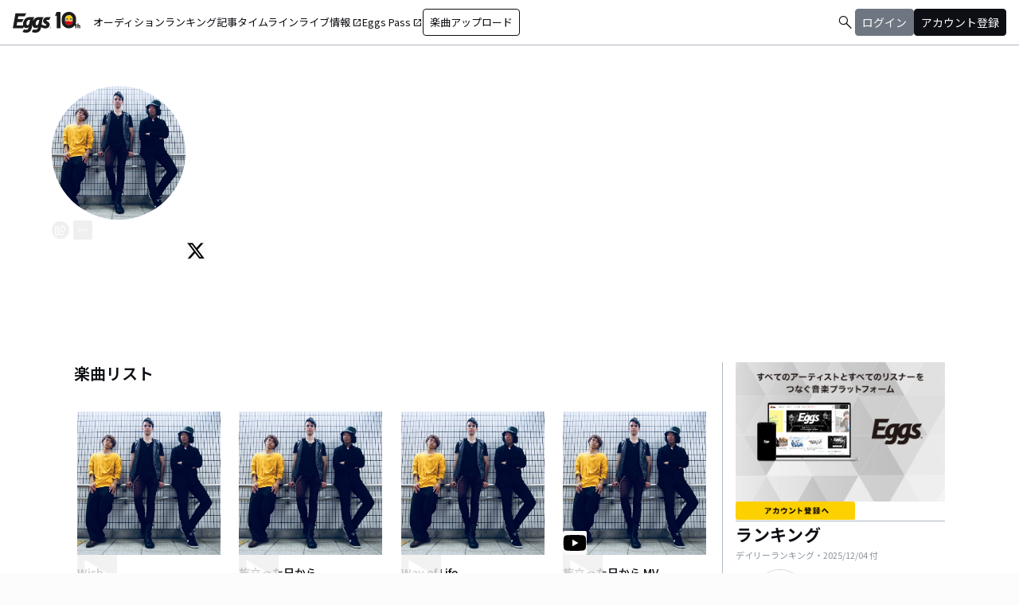

--- FILE ---
content_type: text/html; charset=utf-8
request_url: https://eggs.mu/artist/SHOCKWIRE
body_size: 35081
content:
<!DOCTYPE html><html lang="ja"><head><meta charSet="utf-8"/><meta name="viewport" content="width=device-width, initial-scale=1, maximum-scale=1"/><link rel="preload" as="image" href="https://image-pro.eggs.mu/profile/17271.jpg?updated_at=2021-04-17T05%3A27%3A07%2B09%3A00"/><link rel="preload" as="image" href="/community/icon/fontawesome_movie_play.svg"/><link rel="preload" as="image" href="https://webasset-pro.eggs.mu/assets/v2/img/common/bg_signup_bnr_2.jpg"/><link rel="preload" as="image" href="https://webasset-pro.eggs.mu/assets/v2/img/common/btn_signup_bnr_2.png"/><link rel="preload" as="image" href="https://image-pro.eggs.mu/profile/35642.jpg?updated_at=2025-12-02T01%3A42%3A37%2B09%3A00"/><link rel="preload" as="image" href="https://image-pro.eggs.mu/profile/36729.jpg?updated_at=2025-10-26T18%3A33%3A53%2B09%3A00"/><link rel="preload" as="image" href="https://image-pro.eggs.mu/profile/23808.jpg?updated_at=2023-11-16T19%3A40%3A51%2B09%3A00"/><link rel="preload" as="image" href="https://image-pro.eggs.mu/profile/29107.JPG?updated_at=2025-04-07T10%3A26%3A11%2B09%3A00"/><link rel="preload" as="image" href="https://image-pro.eggs.mu/profile/5958.jpg?updated_at=2025-05-10T22%3A48%3A02%2B09%3A00"/><link rel="preload" as="image" href="https://images.microcms-assets.io/assets/a5d8943e9015492b986f655bc654c7b0/3b69d69628c8435f8ae48bd7f457a1d8/Eggs_GIGGS_bnr_300_200.jpg?"/><link rel="stylesheet" href="/community-assets/_next/static/css/56f703b2899a60c5.css" data-precedence="next"/><link rel="preload" as="script" fetchPriority="low" href="/community-assets/_next/static/chunks/webpack-fcecac330bf145a6.js"/><script src="/community-assets/_next/static/chunks/4bd1b696-ff4c2046e959f3b0.js" async=""></script><script src="/community-assets/_next/static/chunks/1517-d9084583e3bd93d7.js" async=""></script><script src="/community-assets/_next/static/chunks/main-app-efbdcbd28c3c2029.js" async=""></script><script src="/community-assets/_next/static/chunks/69b09407-80487f918a0b99d9.js" async=""></script><script src="/community-assets/_next/static/chunks/8173-efddcfa3a481d6f8.js" async=""></script><script src="/community-assets/_next/static/chunks/5883-50caa621d15d7169.js" async=""></script><script src="/community-assets/_next/static/chunks/9757-68ae1c408221e140.js" async=""></script><script src="/community-assets/_next/static/chunks/app/(main)/layout-9fe1489e313d19a5.js" async=""></script><script src="/community-assets/_next/static/chunks/app/(main)/error-70c7cc11a3d95f65.js" async=""></script><script src="/community-assets/_next/static/chunks/9253-2dfa7302478d04f1.js" async=""></script><script src="/community-assets/_next/static/chunks/265-cc6730502dbd5474.js" async=""></script><script src="/community-assets/_next/static/chunks/2582-e9a35b96463e8ec8.js" async=""></script><script src="/community-assets/_next/static/chunks/5597-747405007dd0d080.js" async=""></script><script src="/community-assets/_next/static/chunks/6989-712f32e9dd83d11b.js" async=""></script><script src="/community-assets/_next/static/chunks/app/(main)/page-2d294f96adda2dfb.js" async=""></script><script src="/community-assets/_next/static/chunks/53c13509-cdc7a86d4b9e6c33.js" async=""></script><script src="/community-assets/_next/static/chunks/619edb50-9d4c84a9bc0a8a38.js" async=""></script><script src="/community-assets/_next/static/chunks/9c4e2130-8afed63fdc001efe.js" async=""></script><script src="/community-assets/_next/static/chunks/5e22fd23-9621d1335fe78abd.js" async=""></script><script src="/community-assets/_next/static/chunks/f97e080b-65050ec3a1f12086.js" async=""></script><script src="/community-assets/_next/static/chunks/8e1d74a4-c5dd5eeb41ec93d4.js" async=""></script><script src="/community-assets/_next/static/chunks/fca4dd8b-06b838daec54b89d.js" async=""></script><script src="/community-assets/_next/static/chunks/727-dc3f696be0f82dbb.js" async=""></script><script src="/community-assets/_next/static/chunks/2138-20a2c7d316bf9749.js" async=""></script><script src="/community-assets/_next/static/chunks/9157-ee4d6659b087992c.js" async=""></script><script src="/community-assets/_next/static/chunks/app/(main)/artist/%5Bid%5D/page-f56920cd41985c9a.js" async=""></script><link rel="preload" href="https://www.googletagmanager.com/gtm.js?id=GTM-W7G62R" as="script"/><link rel="preload" as="image" href="https://images.microcms-assets.io/assets/a5d8943e9015492b986f655bc654c7b0/3c4d593b583c4264a2e27ce7bff40720/d3c20557a4b6a6c31241105549b43093.jpg?"/><link rel="preload" as="image" href="https://images.microcms-assets.io/assets/a5d8943e9015492b986f655bc654c7b0/8b51a98d025746e7bbd48e0c6f0f68de/4c7497d3a2bea34810c07b2ae02b1191.jpg?"/><link rel="preload" as="image" href="https://images.microcms-assets.io/assets/a5d8943e9015492b986f655bc654c7b0/92f6a592f4464061ad4aba5d3901939b/Eggscurator_300_200.jpg?"/><link rel="preload" as="image" href="https://images.microcms-assets.io/assets/a5d8943e9015492b986f655bc654c7b0/822f5b0bdc4448a797e45ced0dbb74ec/kodansha_eggs_web_300_200.jpg?"/><link rel="preload" as="image" href="/community/icon/icn_pagetop.png"/><title>SHOCK WIREのEggsページ｜インディーズバンド音楽配信サイト</title><link rel="canonical" href="https://eggs.mu/artist/SHOCKWIRE"/><meta property="og:title" content="SHOCK WIREのEggsページ｜インディーズバンド音楽配信サイト"/><meta property="og:url" content="https://eggs.mu/artist/SHOCKWIRE"/><meta property="og:image" content="https://image-pro.eggs.mu/profile/17271.jpg?updated_at=2021-04-17T05%3A27%3A07%2B09%3A00"/><meta name="twitter:card" content="summary_large_image"/><meta name="twitter:title" content="SHOCK WIREのEggsページ｜インディーズバンド音楽配信サイト"/><meta name="twitter:image" content="https://image-pro.eggs.mu/profile/17271.jpg?updated_at=2021-04-17T05%3A27%3A07%2B09%3A00"/><link rel="icon" href="/favicon.ico" type="image/x-icon" sizes="32x32"/><link rel="stylesheet" href="https://fonts.googleapis.com/css2?family=Material+Symbols+Outlined:opsz,wght,FILL,GRAD@20,300,0,0"/><link href="https://fonts.googleapis.com/css2?family=Atkinson+Hyperlegible:ital,wght@0,400;0,700;1,400;1,700&amp;family=Noto+Sans+JP:wght@100..900&amp;display=swap" rel="stylesheet"/><script src="/community-assets/_next/static/chunks/polyfills-42372ed130431b0a.js" noModule=""></script></head><body class="font-family min-h-screen flex flex-col text-eggs-web-body-medium-normal bg-color-background-level0"><div data-rht-toaster="" style="position:fixed;z-index:9999;top:16px;left:16px;right:16px;bottom:16px;pointer-events:none"></div><nav class="min-w-[theme(&#x27;length.display-min-width&#x27;)] bg-color-background-level0 text-color-semantic-text-neutral w-full top-dimension-space-zero sticky z-[100] bg-white border-b border-color-semantic-stroke-explicit"><div class="flex justify-between items-center h-[theme(&#x27;length.dimension-length-56&#x27;)] px-dimension-space-m py-dimension-space-xs lg:p-dimension-space-zero"><button type="button" class="flex items-center lg:hidden"><span class="material-symbols-outlined w-[theme(&#x27;length.dimension-length-20&#x27;)] h-[theme(&#x27;length.dimension-length-20&#x27;)]">menu</span></button><a class="absolute left-1/2 -translate-x-1/2 lg:static lg:left-0 lg:translate-x-0 lg:flex lg:ml-dimension-space-m hover:opacity-80" href="https://eggs.mu"><img src="/community/logo/10th_logo.svg" alt="Eggs｜インディーズバンド音楽配信サイト" class="h-[theme(&#x27;length.dimension-length-40&#x27;)] w-[85px] object-contains"/></a><div class="flex items-center gap-dimension-space-s md:gap-dimension-space-m"><a href="https://eggs.mu/search" class="lg:hidden flex items-center hover:bg-color-background-level1"><span class="material-symbols-outlined ml-auto hover:text-color-semantic-text-muted">search</span></a><div class="h-[theme(&#x27;length.dimension-length-20&#x27;)] w-[1px] bg-color-semantic-stroke-implicit my-dimension-space-m lg:hidden"></div><button type="button" class="flex items-center lg:hidden"><img src="/community/image/noimg_user.png" alt="no-image-user" class="w-[theme(&#x27;length.dimension-length-40&#x27;)] h-[theme(&#x27;length.dimension-length-40&#x27;)] object-cover rounded-full"/></button></div><div class="hidden h-[100vh] border-t border-color-semantic-stroke-explicit lg:border-0 lg:w-auto lg:order-1 lg:flex lg:h-full"><ul class="md:gap-dimension-space-s ml-dimension-space-m lg:gap-dimension-space-m whitespace-nowrap rtl:space-x-reverse lg:flex lg:p-dimension-space-zero lg:mt-0 lg:border-0 lg:text-eggs-web-label-medium"><li class="hover-underline-animation border-b border-color-semantic-stroke-explicit lg:border-0"><a href="https://eggs.mu/music/projects" class="relative leading-[theme(&#x27;length.dimension-length-56&#x27;)] flex items-center">オーディション</a></li><li class="hover-underline-animation border-b border-color-semantic-stroke-explicit lg:border-0"><a class="relative leading-[theme(&#x27;length.dimension-length-56&#x27;)] flex items-center" href="https://eggs.mu/ranking/artist/daily">ランキング</a></li><li class="hover-underline-animation border-b border-color-semantic-stroke-explicit lg:border-0"><a class="relative leading-[theme(&#x27;length.dimension-length-56&#x27;)] flex items-center" href="/community/article">記事</a></li><li class="hover-underline-animation border-b border-color-semantic-stroke-explicit lg:border-0"><a class="relative leading-[theme(&#x27;length.dimension-length-56&#x27;)] flex items-center" href="/community">タイムライン</a></li><li class="hover-underline-animation border-b border-color-semantic-stroke-explicit lg:border-0"><a href="https://giggs.eggs.mu/" class="relative leading-[theme(&#x27;length.dimension-length-56&#x27;)] flex items-center"><p class="leading-[theme(&#x27;length.dimension-length-56&#x27;)] relative flex items-center">ライブ情報<span class="!text-eggs-web-label-medium mt-dimension-space-xxs material-symbols-outlined ml-dimension-space-xxs leading-[theme(&#x27;length.dimension-length-56&#x27;)]">open_in_new</span></p></a></li><li class="hover-underline-animation border-b border-color-semantic-stroke-explicit lg:border-0"><a href="https://eggspass.jp/" class="relative flex items-center"><p class="leading-[theme(&#x27;length.dimension-length-56&#x27;)] relative flex items-center">Eggs Pass<span class="!text-eggs-web-label-medium mt-dimension-space-xxs material-symbols-outlined ml-dimension-space-xxs leading-[theme(&#x27;length.dimension-length-56&#x27;)]">open_in_new</span></p></a></li><li class="flex items-center border-b border-color-semantic-stroke-explicit lg:border-0"><a href="#" class="w-full lg:w-auto text-eggs-web-button-medium flex items-center leading-[theme(&#x27;length.dimension-length-56&#x27;)] lg:leading-[theme(&#x27;length.dimension-length-24&#x27;)]"><span class="lg:border lg:border-color-semantic-action-neutral lg:rounded-dimension-corner-radius-s lg:px-dimension-space-s lg:py-dimension-space-xs hover:opacity-80">楽曲アップロード</span></a></li></ul></div><div class="text-eggs-web-body-medium-normal hidden h-full lg:mr-dimension-space-m lg:ml-auto lg:flex lg:w-auto lg:order-1"><div><div class="hidden h-[100vh] lg:w-auto lg:border-0 lg:order-1 lg:flex lg:h-full lg:gap-dimension-space-m"><a href="https://eggs.mu/search" class="hidden lg:flex flex items-center hover:bg-color-background-level1"><span class="material-symbols-outlined ml-auto hover:text-color-semantic-text-muted">search</span></a><div class="block lg:inline-flex lg:gap-dimension-space-m"><a href="#" class="leading-[theme(&#x27;length.dimension-length-56&#x27;)] lg:leading-[theme(&#x27;length.dimension-length-24&#x27;)] flex lg:items-center lg:justify-center px-dimension-space-m lg:px-dimension-space-zero"><span class="lg:border lg:border-color-semantic-action-muted lg:bg-color-semantic-action-muted lg:rounded-dimension-corner-radius-s lg:px-dimension-space-s lg:py-dimension-space-xs lg:text-color-semantic-text-neutral-inverse lg:hover:opacity-80">ログイン</span></a><a href="#" class="leading-[theme(&#x27;length.dimension-length-56&#x27;)] lg:leading-[theme(&#x27;length.dimension-length-24&#x27;)] flex lg:items-center lg:justify-center px-dimension-space-m lg:px-dimension-space-zero"><span class="lg:border lg:border-color-semantic-action-neutral lg:bg-color-semantic-action-neutral lg:rounded-dimension-corner-radius-s lg:px-dimension-space-s lg:py-dimension-space-xs lg:text-color-semantic-text-neutral-inverse lg:hover:opacity-80">アカウント登録</span></a></div></div></div></div></div></nav><main class="bg-color-background-level0 flex-grow text-color-semantic-text-neutral"><main><div class="bg-white"><a id="top"></a><div class="relative w-full min-h-xs mb-dimension-space-xxl"><div class="absolute inset-0 z-0 bg-center bg-cover blur-sm scale-120 overflow-hidden" style="background-image:url(https://image-pro.eggs.mu/profile/17271.jpg?updated_at=2021-04-17T05%3A27%3A07%2B09%3A00);background-repeat:no-repeat;background-size:cover"></div><div class="absolute inset-0 z-5 bg-black opacity-40"></div><div class="relative inset-0 z-10 flex justify-center items-start px-dimension-space-m pt-[50px] pb-dimension-space-xxl min-h-xs"><div class="w-full max-w-[calc(theme(&#x27;length.display-max-width&#x27;)+theme(&#x27;length.dimension-length-128&#x27;))] flex flex-col items-center gap-dimension-space-l md:flex-row md:items-start md:gap-dimension-space-xl"><div class="size-[170px] flex-shrink-0"><img src="https://image-pro.eggs.mu/profile/17271.jpg?updated_at=2021-04-17T05%3A27%3A07%2B09%3A00" alt="プロフィール画像" class="size-full rounded-full object-cover border-[1px] border-white bg-white"/><button class="group inline-flex items-center justify-center text-white size-dimension-space-l md:bottom-[-20px] md:right-1 transition rounded-full border border-white" aria-label="share"><svg stroke="currentColor" fill="currentColor" stroke-width="0" viewBox="0 0 576 512" class="group-hover:hidden" height="1em" width="1em" xmlns="http://www.w3.org/2000/svg"><path d="M561.938 158.06L417.94 14.092C387.926-15.922 336 5.097 336 48.032v57.198c-42.45 1.88-84.03 6.55-120.76 17.99-35.17 10.95-63.07 27.58-82.91 49.42C108.22 199.2 96 232.6 96 271.94c0 61.697 33.178 112.455 84.87 144.76 37.546 23.508 85.248-12.651 71.02-55.74-15.515-47.119-17.156-70.923 84.11-78.76V336c0 42.993 51.968 63.913 81.94 33.94l143.998-144c18.75-18.74 18.75-49.14 0-67.88zM384 336V232.16C255.309 234.082 166.492 255.35 206.31 376 176.79 357.55 144 324.08 144 271.94c0-109.334 129.14-118.947 240-119.85V48l144 144-144 144zm24.74 84.493a82.658 82.658 0 0 0 20.974-9.303c7.976-4.952 18.286.826 18.286 10.214V464c0 26.51-21.49 48-48 48H48c-26.51 0-48-21.49-48-48V112c0-26.51 21.49-48 48-48h132c6.627 0 12 5.373 12 12v4.486c0 4.917-2.987 9.369-7.569 11.152-13.702 5.331-26.396 11.537-38.05 18.585a12.138 12.138 0 0 1-6.28 1.777H54a6 6 0 0 0-6 6v340a6 6 0 0 0 6 6h340a6 6 0 0 0 6-6v-25.966c0-5.37 3.579-10.059 8.74-11.541z"></path></svg><svg stroke="currentColor" fill="currentColor" stroke-width="0" viewBox="0 0 576 512" class="hidden group-hover:block" height="1em" width="1em" xmlns="http://www.w3.org/2000/svg"><path d="M568.482 177.448L424.479 313.433C409.3 327.768 384 317.14 384 295.985v-71.963c-144.575.97-205.566 35.113-164.775 171.353 4.483 14.973-12.846 26.567-25.006 17.33C155.252 383.105 120 326.488 120 269.339c0-143.937 117.599-172.5 264-173.312V24.012c0-21.174 25.317-31.768 40.479-17.448l144.003 135.988c10.02 9.463 10.028 25.425 0 34.896zM384 379.128V448H64V128h50.916a11.99 11.99 0 0 0 8.648-3.693c14.953-15.568 32.237-27.89 51.014-37.676C185.708 80.83 181.584 64 169.033 64H48C21.49 64 0 85.49 0 112v352c0 26.51 21.49 48 48 48h352c26.51 0 48-21.49 48-48v-88.806c0-8.288-8.197-14.066-16.011-11.302a71.83 71.83 0 0 1-34.189 3.377c-7.27-1.046-13.8 4.514-13.8 11.859z"></path></svg></button><button class="group inline-flex items-center justify-center text-white size-dimension-space-l md:bottom-[-20px] md:right-1 transition rounded-sm ml-dimension-space-xs" aria-label="report"><svg stroke="currentColor" fill="currentColor" stroke-width="0" viewBox="0 0 256 256" class="group-hover:hidden" height="1em" width="1em" xmlns="http://www.w3.org/2000/svg"><path d="M128,98a30,30,0,1,0,30,30A30,30,0,0,0,128,98Zm0,48a18,18,0,1,1,18-18A18,18,0,0,1,128,146ZM48,98a30,30,0,1,0,30,30A30,30,0,0,0,48,98Zm0,48a18,18,0,1,1,18-18A18,18,0,0,1,48,146ZM208,98a30,30,0,1,0,30,30A30,30,0,0,0,208,98Zm0,48a18,18,0,1,1,18-18A18,18,0,0,1,208,146Z"></path></svg><svg stroke="currentColor" fill="currentColor" stroke-width="0" viewBox="0 0 256 256" class="hidden group-hover:block" height="1em" width="1em" xmlns="http://www.w3.org/2000/svg"><path d="M156,128a28,28,0,1,1-28-28A28,28,0,0,1,156,128ZM48,100a28,28,0,1,0,28,28A28,28,0,0,0,48,100Zm160,0a28,28,0,1,0,28,28A28,28,0,0,0,208,100Z"></path></svg></button></div><div class="text-white w-full"><h1 class="text-lg md:text-2xl mb-dimension-space-m text-center md:text-left break-all">SHOCK WIRE</h1><div class="mb-dimension-space-s text-xs text-center md:text-left">EggsID：<!-- -->SHOCKWIRE</div><div class="mb-dimension-space-s text-xs text-center md:text-left">5<!-- --> フォロワー</div><div class="md:flex md:flex-nowrap md:gap-x-dimension-space-s md:justify-start md:text-center"><div class="mb-dimension-space-s text-xs flex justify-center items-center flex-wrap"><a class="inline-flex items-center gap-dimension-space-xs" href="https://eggs.mu/search/area/Tokyo"><svg stroke="currentColor" fill="currentColor" stroke-width="0" viewBox="0 0 384 512" height="1em" width="1em" xmlns="http://www.w3.org/2000/svg"><path d="M215.7 499.2C267 435 384 279.4 384 192C384 86 298 0 192 0S0 86 0 192c0 87.4 117 243 168.3 307.2c12.3 15.3 35.1 15.3 47.4 0zM192 128a64 64 0 1 1 0 128 64 64 0 1 1 0-128z"></path></svg><span class="underline hover:no-underline">東京都</span></a></div><div class="mb-dimension-space-s text-xs flex justify-center items-center flex-wrap"><a href="https://eggs.mu/search/genre/fg4"><span class="underline hover:no-underline">パンク・メロコア・ハードコア</span></a><span class="mx-1">/</span><a href="https://eggs.mu/search/genre/fg3"><span class="underline hover:no-underline">ロック</span></a></div></div><div class="mb-dimension-space-s text-xs flex flex-wrap justify-center items-center gap-x-1 md:justify-start md:text-left"><a href="http://shockwire.jp/" target="_blank" rel="noopener noreferrer" class="inline-flex items-center gap-dimension-space-xs"><svg stroke="currentColor" fill="currentColor" stroke-width="0" viewBox="0 0 512 512" class="text-white" height="1em" width="1em" xmlns="http://www.w3.org/2000/svg"><path d="M74.6 256c0-38.3 31.1-69.4 69.4-69.4h88V144h-88c-61.8 0-112 50.2-112 112s50.2 112 112 112h88v-42.6h-88c-38.3 0-69.4-31.1-69.4-69.4zm85.4 22h192v-44H160v44zm208-134h-88v42.6h88c38.3 0 69.4 31.1 69.4 69.4s-31.1 69.4-69.4 69.4h-88V368h88c61.8 0 112-50.2 112-112s-50.2-112-112-112z"></path></svg><span class="underline hover:no-underline">OFFICIAL WEBSITE</span></a></div><p class="line-clamp-2 mb-dimension-space-m text-xs whitespace-pre-line text-center md:text-left leading-[18px]">日本に憧れたスペイン系アメリカ人ヘスースがアリゾナから長崎、東京と旅を続ける中で出会い、結成された、夢を追い続けるロックバンドSHOCK WIRE。パンクロックを基盤にしたサウンドに日本詞と英詞を織り交ぜたメロディを乗せ、東京を邁進中！</p><div class="flex items-center gap-3 mt-dimension-space-m justify-center md:justify-start"><a href="https://twitter.com/Shock_Wire_band" target="_blank" rel="noopener noreferrer"><svg stroke="currentColor" fill="currentColor" stroke-width="0" viewBox="0 0 512 512" class="size-dimension-space-l bg-zinc-50 text-black rounded-sm hover:opacity-50" height="1em" width="1em" xmlns="http://www.w3.org/2000/svg"><path d="M389.2 48h70.6L305.6 224.2 487 464H345L233.7 318.6 106.5 464H35.8L200.7 275.5 26.8 48H172.4L272.9 180.9 389.2 48zM364.4 421.8h39.1L151.1 88h-42L364.4 421.8z"></path></svg></a></div></div></div></div></div><div class="max-w-[calc(theme(&#x27;length.display-max-width&#x27;)+theme(&#x27;length.dimension-length-128&#x27;))] mx-auto lg:flex lg:justify-center"><div class="w-full min-w-0 flex flex-col px-dimension-space-m mb-dimension-space-xxl lg:max-w-[830px] lg:mb-0"><section><h2 class="text-xl font-semibold mb-dimension-space-l">楽曲リスト</h2><div class="grid grid-cols-1 md:grid-cols-3 xl:grid-cols-4 gap-x-dimension-space-m"><div><div class="flex justify-center items-start"><div class="pt-[10px] pb-[10px] w-full flex flex-row md:flex-col md:w-[180px] md:pb-dimension-space-m md:mb-dimension-space-m"><div class="relative size-[100px] md:size-[180px]
        group flex-shrink-0"><div class="size-full bg-gray-200 flex items-center justify-center"><img src="https://image-pro.eggs.mu/profile/17271.jpg?updated_at=2021-04-17T05%3A27%3A07%2B09%3A00" alt="楽曲画像" class="size-full object-cover"/></div><div class="absolute inset-0 flex flex-col justify-center items-center bg-black bg-opacity-10 opacity-80 transition duration-300"><button class="mb-dimension-space-s flex items-center justify-center transition hover:scale-110"><svg stroke="currentColor" fill="currentColor" stroke-width="0" viewBox="0 0 512 512" class="text-white size-[50px]" height="1em" width="1em" xmlns="http://www.w3.org/2000/svg"><path d="m96 448 320-192L96 64v384z"></path></svg></button><div class="absolute bottom-dimension-space-m w-full flex justify-center"><input type="range" min="0" max="100" step="0.001" class="
                  absolute w-[90%] h-1 appearance-none bg-neutral-300
                  transition-opacity duration-300
                  opacity-0

                  [&amp;::-webkit-slider-thumb]:appearance-none
                  [&amp;::-webkit-slider-thumb]:size-4
                  [&amp;::-webkit-slider-thumb]:rounded-full
                  [&amp;::-webkit-slider-thumb]:bg-white
                  [&amp;::-webkit-slider-thumb]:border
                  [&amp;::-webkit-slider-thumb]:border-color-semantic-stroke-implicit
                  [&amp;::-webkit-slider-thumb]:cursor-pointer
                  [&amp;::-webkit-slider-thumb]:shadow-md
                " style="background:linear-gradient(to right,
                    #ffffff 0%,
                    #27272a 0%)" value="0"/></div></div></div><div class="ml-dimension-space-m mt-0 md:ml-0 md:mt-dimension-space-s flex flex-col justify-center w-full"><div class="text-sm font-medium mt-dimension-space-xs"><a class="break-all line-clamp-2 underline hover:no-underline transition duration-150" href="https://eggs.mu/artist/SHOCKWIRE/song/0191e8ec-64f2-4ac5-a014-e9eb42b10afb">Wish</a></div><div class="break-all line-clamp-2 text-xs text-gray-400 font-medium mt-dimension-space-xs">SHOCK WIRE</div><div class="mt-dimension-space-xs flex justify-end"><button class="group inline-flex items-center justify-center size-dimension-space-l rounded-full md:bottom-[-20px] md:right-1 transition text-gray-400 border border-gray-400 hover:bg-gray-800 hover:text-white hover:border-white" aria-label="share"><svg stroke="currentColor" fill="currentColor" stroke-width="0" viewBox="0 0 576 512" class="group-hover:hidden" height="1em" width="1em" xmlns="http://www.w3.org/2000/svg"><path d="M561.938 158.06L417.94 14.092C387.926-15.922 336 5.097 336 48.032v57.198c-42.45 1.88-84.03 6.55-120.76 17.99-35.17 10.95-63.07 27.58-82.91 49.42C108.22 199.2 96 232.6 96 271.94c0 61.697 33.178 112.455 84.87 144.76 37.546 23.508 85.248-12.651 71.02-55.74-15.515-47.119-17.156-70.923 84.11-78.76V336c0 42.993 51.968 63.913 81.94 33.94l143.998-144c18.75-18.74 18.75-49.14 0-67.88zM384 336V232.16C255.309 234.082 166.492 255.35 206.31 376 176.79 357.55 144 324.08 144 271.94c0-109.334 129.14-118.947 240-119.85V48l144 144-144 144zm24.74 84.493a82.658 82.658 0 0 0 20.974-9.303c7.976-4.952 18.286.826 18.286 10.214V464c0 26.51-21.49 48-48 48H48c-26.51 0-48-21.49-48-48V112c0-26.51 21.49-48 48-48h132c6.627 0 12 5.373 12 12v4.486c0 4.917-2.987 9.369-7.569 11.152-13.702 5.331-26.396 11.537-38.05 18.585a12.138 12.138 0 0 1-6.28 1.777H54a6 6 0 0 0-6 6v340a6 6 0 0 0 6 6h340a6 6 0 0 0 6-6v-25.966c0-5.37 3.579-10.059 8.74-11.541z"></path></svg><svg stroke="currentColor" fill="currentColor" stroke-width="0" viewBox="0 0 576 512" class="hidden group-hover:block" height="1em" width="1em" xmlns="http://www.w3.org/2000/svg"><path d="M568.482 177.448L424.479 313.433C409.3 327.768 384 317.14 384 295.985v-71.963c-144.575.97-205.566 35.113-164.775 171.353 4.483 14.973-12.846 26.567-25.006 17.33C155.252 383.105 120 326.488 120 269.339c0-143.937 117.599-172.5 264-173.312V24.012c0-21.174 25.317-31.768 40.479-17.448l144.003 135.988c10.02 9.463 10.028 25.425 0 34.896zM384 379.128V448H64V128h50.916a11.99 11.99 0 0 0 8.648-3.693c14.953-15.568 32.237-27.89 51.014-37.676C185.708 80.83 181.584 64 169.033 64H48C21.49 64 0 85.49 0 112v352c0 26.51 21.49 48 48 48h352c26.51 0 48-21.49 48-48v-88.806c0-8.288-8.197-14.066-16.011-11.302a71.83 71.83 0 0 1-34.189 3.377c-7.27-1.046-13.8 4.514-13.8 11.859z"></path></svg></button><button class="group inline-flex items-center justify-center size-dimension-space-l ml-dimension-space-xs rounded-sm md:bottom-[-20px] md:right-1 transition text-gray-400 hover:text-gray-800" aria-label="report"><svg stroke="currentColor" fill="currentColor" stroke-width="0" viewBox="0 0 256 256" class="group-hover:hidden" height="1em" width="1em" xmlns="http://www.w3.org/2000/svg"><path d="M128,98a30,30,0,1,0,30,30A30,30,0,0,0,128,98Zm0,48a18,18,0,1,1,18-18A18,18,0,0,1,128,146ZM48,98a30,30,0,1,0,30,30A30,30,0,0,0,48,98Zm0,48a18,18,0,1,1,18-18A18,18,0,0,1,48,146ZM208,98a30,30,0,1,0,30,30A30,30,0,0,0,208,98Zm0,48a18,18,0,1,1,18-18A18,18,0,0,1,208,146Z"></path></svg><svg stroke="currentColor" fill="currentColor" stroke-width="0" viewBox="0 0 256 256" class="hidden group-hover:block" height="1em" width="1em" xmlns="http://www.w3.org/2000/svg"><path d="M156,128a28,28,0,1,1-28-28A28,28,0,0,1,156,128ZM48,100a28,28,0,1,0,28,28A28,28,0,0,0,48,100Zm160,0a28,28,0,1,0,28,28A28,28,0,0,0,208,100Z"></path></svg></button></div></div></div></div><div class="block md:hidden border-b border-color-semantic-stroke-explicit my-dimension-space-m"></div></div><div><div class="flex justify-center items-start"><div class="pt-[10px] pb-[10px] w-full flex flex-row md:flex-col md:w-[180px] md:pb-dimension-space-m md:mb-dimension-space-m"><div class="relative size-[100px] md:size-[180px]
        group flex-shrink-0"><div class="size-full bg-gray-200 flex items-center justify-center"><img src="https://image-pro.eggs.mu/profile/17271.jpg?updated_at=2021-04-17T05%3A27%3A07%2B09%3A00" alt="楽曲画像" class="size-full object-cover"/></div><div class="absolute inset-0 flex flex-col justify-center items-center bg-black bg-opacity-10 opacity-80 transition duration-300"><button class="mb-dimension-space-s flex items-center justify-center transition hover:scale-110"><svg stroke="currentColor" fill="currentColor" stroke-width="0" viewBox="0 0 512 512" class="text-white size-[50px]" height="1em" width="1em" xmlns="http://www.w3.org/2000/svg"><path d="m96 448 320-192L96 64v384z"></path></svg></button><div class="absolute bottom-dimension-space-m w-full flex justify-center"><input type="range" min="0" max="100" step="0.001" class="
                  absolute w-[90%] h-1 appearance-none bg-neutral-300
                  transition-opacity duration-300
                  opacity-0

                  [&amp;::-webkit-slider-thumb]:appearance-none
                  [&amp;::-webkit-slider-thumb]:size-4
                  [&amp;::-webkit-slider-thumb]:rounded-full
                  [&amp;::-webkit-slider-thumb]:bg-white
                  [&amp;::-webkit-slider-thumb]:border
                  [&amp;::-webkit-slider-thumb]:border-color-semantic-stroke-implicit
                  [&amp;::-webkit-slider-thumb]:cursor-pointer
                  [&amp;::-webkit-slider-thumb]:shadow-md
                " style="background:linear-gradient(to right,
                    #ffffff 0%,
                    #27272a 0%)" value="0"/></div></div></div><div class="ml-dimension-space-m mt-0 md:ml-0 md:mt-dimension-space-s flex flex-col justify-center w-full"><div class="text-sm font-medium mt-dimension-space-xs"><a class="break-all line-clamp-2 underline hover:no-underline transition duration-150" href="https://eggs.mu/artist/SHOCKWIRE/song/4909051a-6f49-4766-bda7-a2a946c3bcd9">旅立った日から</a></div><div class="break-all line-clamp-2 text-xs text-gray-400 font-medium mt-dimension-space-xs">SHOCK WIRE</div><div class="mt-dimension-space-xs flex justify-end"><button class="group inline-flex items-center justify-center size-dimension-space-l rounded-full md:bottom-[-20px] md:right-1 transition text-gray-400 border border-gray-400 hover:bg-gray-800 hover:text-white hover:border-white" aria-label="share"><svg stroke="currentColor" fill="currentColor" stroke-width="0" viewBox="0 0 576 512" class="group-hover:hidden" height="1em" width="1em" xmlns="http://www.w3.org/2000/svg"><path d="M561.938 158.06L417.94 14.092C387.926-15.922 336 5.097 336 48.032v57.198c-42.45 1.88-84.03 6.55-120.76 17.99-35.17 10.95-63.07 27.58-82.91 49.42C108.22 199.2 96 232.6 96 271.94c0 61.697 33.178 112.455 84.87 144.76 37.546 23.508 85.248-12.651 71.02-55.74-15.515-47.119-17.156-70.923 84.11-78.76V336c0 42.993 51.968 63.913 81.94 33.94l143.998-144c18.75-18.74 18.75-49.14 0-67.88zM384 336V232.16C255.309 234.082 166.492 255.35 206.31 376 176.79 357.55 144 324.08 144 271.94c0-109.334 129.14-118.947 240-119.85V48l144 144-144 144zm24.74 84.493a82.658 82.658 0 0 0 20.974-9.303c7.976-4.952 18.286.826 18.286 10.214V464c0 26.51-21.49 48-48 48H48c-26.51 0-48-21.49-48-48V112c0-26.51 21.49-48 48-48h132c6.627 0 12 5.373 12 12v4.486c0 4.917-2.987 9.369-7.569 11.152-13.702 5.331-26.396 11.537-38.05 18.585a12.138 12.138 0 0 1-6.28 1.777H54a6 6 0 0 0-6 6v340a6 6 0 0 0 6 6h340a6 6 0 0 0 6-6v-25.966c0-5.37 3.579-10.059 8.74-11.541z"></path></svg><svg stroke="currentColor" fill="currentColor" stroke-width="0" viewBox="0 0 576 512" class="hidden group-hover:block" height="1em" width="1em" xmlns="http://www.w3.org/2000/svg"><path d="M568.482 177.448L424.479 313.433C409.3 327.768 384 317.14 384 295.985v-71.963c-144.575.97-205.566 35.113-164.775 171.353 4.483 14.973-12.846 26.567-25.006 17.33C155.252 383.105 120 326.488 120 269.339c0-143.937 117.599-172.5 264-173.312V24.012c0-21.174 25.317-31.768 40.479-17.448l144.003 135.988c10.02 9.463 10.028 25.425 0 34.896zM384 379.128V448H64V128h50.916a11.99 11.99 0 0 0 8.648-3.693c14.953-15.568 32.237-27.89 51.014-37.676C185.708 80.83 181.584 64 169.033 64H48C21.49 64 0 85.49 0 112v352c0 26.51 21.49 48 48 48h352c26.51 0 48-21.49 48-48v-88.806c0-8.288-8.197-14.066-16.011-11.302a71.83 71.83 0 0 1-34.189 3.377c-7.27-1.046-13.8 4.514-13.8 11.859z"></path></svg></button><button class="group inline-flex items-center justify-center size-dimension-space-l ml-dimension-space-xs rounded-sm md:bottom-[-20px] md:right-1 transition text-gray-400 hover:text-gray-800" aria-label="report"><svg stroke="currentColor" fill="currentColor" stroke-width="0" viewBox="0 0 256 256" class="group-hover:hidden" height="1em" width="1em" xmlns="http://www.w3.org/2000/svg"><path d="M128,98a30,30,0,1,0,30,30A30,30,0,0,0,128,98Zm0,48a18,18,0,1,1,18-18A18,18,0,0,1,128,146ZM48,98a30,30,0,1,0,30,30A30,30,0,0,0,48,98Zm0,48a18,18,0,1,1,18-18A18,18,0,0,1,48,146ZM208,98a30,30,0,1,0,30,30A30,30,0,0,0,208,98Zm0,48a18,18,0,1,1,18-18A18,18,0,0,1,208,146Z"></path></svg><svg stroke="currentColor" fill="currentColor" stroke-width="0" viewBox="0 0 256 256" class="hidden group-hover:block" height="1em" width="1em" xmlns="http://www.w3.org/2000/svg"><path d="M156,128a28,28,0,1,1-28-28A28,28,0,0,1,156,128ZM48,100a28,28,0,1,0,28,28A28,28,0,0,0,48,100Zm160,0a28,28,0,1,0,28,28A28,28,0,0,0,208,100Z"></path></svg></button></div></div></div></div><div class="block md:hidden border-b border-color-semantic-stroke-explicit my-dimension-space-m"></div></div><div><div class="flex justify-center items-start"><div class="pt-[10px] pb-[10px] w-full flex flex-row md:flex-col md:w-[180px] md:pb-dimension-space-m md:mb-dimension-space-m"><div class="relative size-[100px] md:size-[180px]
        group flex-shrink-0"><div class="size-full bg-gray-200 flex items-center justify-center"><img src="https://image-pro.eggs.mu/profile/17271.jpg?updated_at=2021-04-17T05%3A27%3A07%2B09%3A00" alt="楽曲画像" class="size-full object-cover"/></div><div class="absolute inset-0 flex flex-col justify-center items-center bg-black bg-opacity-10 opacity-80 transition duration-300"><button class="mb-dimension-space-s flex items-center justify-center transition hover:scale-110"><svg stroke="currentColor" fill="currentColor" stroke-width="0" viewBox="0 0 512 512" class="text-white size-[50px]" height="1em" width="1em" xmlns="http://www.w3.org/2000/svg"><path d="m96 448 320-192L96 64v384z"></path></svg></button><div class="absolute bottom-dimension-space-m w-full flex justify-center"><input type="range" min="0" max="100" step="0.001" class="
                  absolute w-[90%] h-1 appearance-none bg-neutral-300
                  transition-opacity duration-300
                  opacity-0

                  [&amp;::-webkit-slider-thumb]:appearance-none
                  [&amp;::-webkit-slider-thumb]:size-4
                  [&amp;::-webkit-slider-thumb]:rounded-full
                  [&amp;::-webkit-slider-thumb]:bg-white
                  [&amp;::-webkit-slider-thumb]:border
                  [&amp;::-webkit-slider-thumb]:border-color-semantic-stroke-implicit
                  [&amp;::-webkit-slider-thumb]:cursor-pointer
                  [&amp;::-webkit-slider-thumb]:shadow-md
                " style="background:linear-gradient(to right,
                    #ffffff 0%,
                    #27272a 0%)" value="0"/></div></div></div><div class="ml-dimension-space-m mt-0 md:ml-0 md:mt-dimension-space-s flex flex-col justify-center w-full"><div class="text-sm font-medium mt-dimension-space-xs"><a class="break-all line-clamp-2 underline hover:no-underline transition duration-150" href="https://eggs.mu/artist/SHOCKWIRE/song/731fee30-fb71-4ce7-9fdb-142a6bcb4c73">Way of Life</a></div><div class="break-all line-clamp-2 text-xs text-gray-400 font-medium mt-dimension-space-xs">SHOCK WIRE</div><div class="mt-dimension-space-xs flex justify-end"><button class="group inline-flex items-center justify-center size-dimension-space-l rounded-full md:bottom-[-20px] md:right-1 transition text-gray-400 border border-gray-400 hover:bg-gray-800 hover:text-white hover:border-white" aria-label="share"><svg stroke="currentColor" fill="currentColor" stroke-width="0" viewBox="0 0 576 512" class="group-hover:hidden" height="1em" width="1em" xmlns="http://www.w3.org/2000/svg"><path d="M561.938 158.06L417.94 14.092C387.926-15.922 336 5.097 336 48.032v57.198c-42.45 1.88-84.03 6.55-120.76 17.99-35.17 10.95-63.07 27.58-82.91 49.42C108.22 199.2 96 232.6 96 271.94c0 61.697 33.178 112.455 84.87 144.76 37.546 23.508 85.248-12.651 71.02-55.74-15.515-47.119-17.156-70.923 84.11-78.76V336c0 42.993 51.968 63.913 81.94 33.94l143.998-144c18.75-18.74 18.75-49.14 0-67.88zM384 336V232.16C255.309 234.082 166.492 255.35 206.31 376 176.79 357.55 144 324.08 144 271.94c0-109.334 129.14-118.947 240-119.85V48l144 144-144 144zm24.74 84.493a82.658 82.658 0 0 0 20.974-9.303c7.976-4.952 18.286.826 18.286 10.214V464c0 26.51-21.49 48-48 48H48c-26.51 0-48-21.49-48-48V112c0-26.51 21.49-48 48-48h132c6.627 0 12 5.373 12 12v4.486c0 4.917-2.987 9.369-7.569 11.152-13.702 5.331-26.396 11.537-38.05 18.585a12.138 12.138 0 0 1-6.28 1.777H54a6 6 0 0 0-6 6v340a6 6 0 0 0 6 6h340a6 6 0 0 0 6-6v-25.966c0-5.37 3.579-10.059 8.74-11.541z"></path></svg><svg stroke="currentColor" fill="currentColor" stroke-width="0" viewBox="0 0 576 512" class="hidden group-hover:block" height="1em" width="1em" xmlns="http://www.w3.org/2000/svg"><path d="M568.482 177.448L424.479 313.433C409.3 327.768 384 317.14 384 295.985v-71.963c-144.575.97-205.566 35.113-164.775 171.353 4.483 14.973-12.846 26.567-25.006 17.33C155.252 383.105 120 326.488 120 269.339c0-143.937 117.599-172.5 264-173.312V24.012c0-21.174 25.317-31.768 40.479-17.448l144.003 135.988c10.02 9.463 10.028 25.425 0 34.896zM384 379.128V448H64V128h50.916a11.99 11.99 0 0 0 8.648-3.693c14.953-15.568 32.237-27.89 51.014-37.676C185.708 80.83 181.584 64 169.033 64H48C21.49 64 0 85.49 0 112v352c0 26.51 21.49 48 48 48h352c26.51 0 48-21.49 48-48v-88.806c0-8.288-8.197-14.066-16.011-11.302a71.83 71.83 0 0 1-34.189 3.377c-7.27-1.046-13.8 4.514-13.8 11.859z"></path></svg></button><button class="group inline-flex items-center justify-center size-dimension-space-l ml-dimension-space-xs rounded-sm md:bottom-[-20px] md:right-1 transition text-gray-400 hover:text-gray-800" aria-label="report"><svg stroke="currentColor" fill="currentColor" stroke-width="0" viewBox="0 0 256 256" class="group-hover:hidden" height="1em" width="1em" xmlns="http://www.w3.org/2000/svg"><path d="M128,98a30,30,0,1,0,30,30A30,30,0,0,0,128,98Zm0,48a18,18,0,1,1,18-18A18,18,0,0,1,128,146ZM48,98a30,30,0,1,0,30,30A30,30,0,0,0,48,98Zm0,48a18,18,0,1,1,18-18A18,18,0,0,1,48,146ZM208,98a30,30,0,1,0,30,30A30,30,0,0,0,208,98Zm0,48a18,18,0,1,1,18-18A18,18,0,0,1,208,146Z"></path></svg><svg stroke="currentColor" fill="currentColor" stroke-width="0" viewBox="0 0 256 256" class="hidden group-hover:block" height="1em" width="1em" xmlns="http://www.w3.org/2000/svg"><path d="M156,128a28,28,0,1,1-28-28A28,28,0,0,1,156,128ZM48,100a28,28,0,1,0,28,28A28,28,0,0,0,48,100Zm160,0a28,28,0,1,0,28,28A28,28,0,0,0,208,100Z"></path></svg></button></div></div></div></div><div class="block md:hidden border-b border-color-semantic-stroke-explicit my-dimension-space-m"></div></div><div><div class="flex justify-center items-start"><div class="pt-[10px] pb-[10px] w-full flex flex-row md:flex-col md:w-[180px] md:pb-dimension-space-m md:mb-dimension-space-m"><div class="relative size-[100px] md:size-[180px]
        group flex-shrink-0"><div class="size-full bg-gray-200 flex items-center justify-center"><img src="https://image-pro.eggs.mu/profile/17271.jpg?updated_at=2021-04-17T05%3A27%3A07%2B09%3A00" alt="楽曲画像" class="size-full object-cover"/></div><div class="absolute bottom-0"><img src="/community/icon/fontawesome_movie_play.svg" alt="動画再生" class="size-[30px] bg-zinc-50 rounded-sm"/></div><div class="absolute inset-0 flex flex-col justify-center items-center bg-black bg-opacity-10 opacity-80 transition duration-300"><button class="mb-dimension-space-s flex items-center justify-center transition hover:scale-110"><svg stroke="currentColor" fill="currentColor" stroke-width="0" viewBox="0 0 512 512" class="text-white size-[50px]" height="1em" width="1em" xmlns="http://www.w3.org/2000/svg"><path d="m96 448 320-192L96 64v384z"></path></svg></button></div></div><div class="ml-dimension-space-m mt-0 md:ml-0 md:mt-dimension-space-s flex flex-col justify-center w-full"><div class="text-sm font-medium mt-dimension-space-xs"><a class="break-all line-clamp-2 underline hover:no-underline transition duration-150" href="https://eggs.mu/artist/SHOCKWIRE/song/9bff4e9b-83bb-4bb7-b9da-c3212a53ecf3">旅立った日から MV</a></div><div class="break-all line-clamp-2 text-xs text-gray-400 font-medium mt-dimension-space-xs">SHOCK WIRE</div><div class="mt-dimension-space-xs flex justify-end"><button class="group inline-flex items-center justify-center size-dimension-space-l rounded-full md:bottom-[-20px] md:right-1 transition text-gray-400 border border-gray-400 hover:bg-gray-800 hover:text-white hover:border-white" aria-label="share"><svg stroke="currentColor" fill="currentColor" stroke-width="0" viewBox="0 0 576 512" class="group-hover:hidden" height="1em" width="1em" xmlns="http://www.w3.org/2000/svg"><path d="M561.938 158.06L417.94 14.092C387.926-15.922 336 5.097 336 48.032v57.198c-42.45 1.88-84.03 6.55-120.76 17.99-35.17 10.95-63.07 27.58-82.91 49.42C108.22 199.2 96 232.6 96 271.94c0 61.697 33.178 112.455 84.87 144.76 37.546 23.508 85.248-12.651 71.02-55.74-15.515-47.119-17.156-70.923 84.11-78.76V336c0 42.993 51.968 63.913 81.94 33.94l143.998-144c18.75-18.74 18.75-49.14 0-67.88zM384 336V232.16C255.309 234.082 166.492 255.35 206.31 376 176.79 357.55 144 324.08 144 271.94c0-109.334 129.14-118.947 240-119.85V48l144 144-144 144zm24.74 84.493a82.658 82.658 0 0 0 20.974-9.303c7.976-4.952 18.286.826 18.286 10.214V464c0 26.51-21.49 48-48 48H48c-26.51 0-48-21.49-48-48V112c0-26.51 21.49-48 48-48h132c6.627 0 12 5.373 12 12v4.486c0 4.917-2.987 9.369-7.569 11.152-13.702 5.331-26.396 11.537-38.05 18.585a12.138 12.138 0 0 1-6.28 1.777H54a6 6 0 0 0-6 6v340a6 6 0 0 0 6 6h340a6 6 0 0 0 6-6v-25.966c0-5.37 3.579-10.059 8.74-11.541z"></path></svg><svg stroke="currentColor" fill="currentColor" stroke-width="0" viewBox="0 0 576 512" class="hidden group-hover:block" height="1em" width="1em" xmlns="http://www.w3.org/2000/svg"><path d="M568.482 177.448L424.479 313.433C409.3 327.768 384 317.14 384 295.985v-71.963c-144.575.97-205.566 35.113-164.775 171.353 4.483 14.973-12.846 26.567-25.006 17.33C155.252 383.105 120 326.488 120 269.339c0-143.937 117.599-172.5 264-173.312V24.012c0-21.174 25.317-31.768 40.479-17.448l144.003 135.988c10.02 9.463 10.028 25.425 0 34.896zM384 379.128V448H64V128h50.916a11.99 11.99 0 0 0 8.648-3.693c14.953-15.568 32.237-27.89 51.014-37.676C185.708 80.83 181.584 64 169.033 64H48C21.49 64 0 85.49 0 112v352c0 26.51 21.49 48 48 48h352c26.51 0 48-21.49 48-48v-88.806c0-8.288-8.197-14.066-16.011-11.302a71.83 71.83 0 0 1-34.189 3.377c-7.27-1.046-13.8 4.514-13.8 11.859z"></path></svg></button><button class="group inline-flex items-center justify-center size-dimension-space-l ml-dimension-space-xs rounded-sm md:bottom-[-20px] md:right-1 transition text-gray-400 hover:text-gray-800" aria-label="report"><svg stroke="currentColor" fill="currentColor" stroke-width="0" viewBox="0 0 256 256" class="group-hover:hidden" height="1em" width="1em" xmlns="http://www.w3.org/2000/svg"><path d="M128,98a30,30,0,1,0,30,30A30,30,0,0,0,128,98Zm0,48a18,18,0,1,1,18-18A18,18,0,0,1,128,146ZM48,98a30,30,0,1,0,30,30A30,30,0,0,0,48,98Zm0,48a18,18,0,1,1,18-18A18,18,0,0,1,48,146ZM208,98a30,30,0,1,0,30,30A30,30,0,0,0,208,98Zm0,48a18,18,0,1,1,18-18A18,18,0,0,1,208,146Z"></path></svg><svg stroke="currentColor" fill="currentColor" stroke-width="0" viewBox="0 0 256 256" class="hidden group-hover:block" height="1em" width="1em" xmlns="http://www.w3.org/2000/svg"><path d="M156,128a28,28,0,1,1-28-28A28,28,0,0,1,156,128ZM48,100a28,28,0,1,0,28,28A28,28,0,0,0,48,100Zm160,0a28,28,0,1,0,28,28A28,28,0,0,0,208,100Z"></path></svg></button></div></div></div></div><div class="block md:hidden border-b border-color-semantic-stroke-explicit my-dimension-space-m"></div></div></div></section></div><div class="flex flex-col gap-dimension-space-l lg:flex-row"><div class="px-dimension-space-m lg:w-[theme(&#x27;length.display-sidebar-width&#x27;)] lg:border-l lg:border-color-semantic-stroke-explicit flex flex-col gap-dimension-space-l"><div class="border-b border-color-semantic-stroke-explicit pb-dimension-space-l flex justify-center"><div class="relative inline-block"><img src="https://webasset-pro.eggs.mu/assets/v2/img/common/bg_signup_bnr_2.jpg" alt="Eggs あなたの音楽を世界に" class="block"/><a href="#" class="absolute inset-0 flex justify-center items-end mb-dimension-space-s z-10 hover:opacity-50"><img src="https://webasset-pro.eggs.mu/assets/v2/img/common/btn_signup_bnr_2.png" alt="アカウント登録へ" class="w-[150px] object-contain"/></a></div></div><div class="border-b border-color-semantic-stroke-explicit pb-dimension-space-l"><div class="break-all lg:max-w-full"><p class="text-eggs-web-headline-small font-bold">ランキング</p><p class="text-eggs-web-label-small font-normal text-color-semantic-text-muted">デイリーランキング・<!-- -->2025/12/04<!-- --> 付</p><div class="flex flex-col items-start gap-dimension-space-s my-dimension-space-s"><div class="flex items-center gap-dimension-space-s self-stretch"><div class="flex flex-col w-dimension-length-16 h-dimension-length-16 justify-center items-center"><p class="text-eggs-web-title-small font-bold">1</p><span class="material-symbols-outlined text-color-semantic-ranking-stay">check_indeterminate_small</span></div><a class="flex items-center gap-dimension-space-s" href="https://eggs.mu/artist/shun130214"><img src="https://image-pro.eggs.mu/profile/35642.jpg?updated_at=2025-12-02T01%3A42%3A37%2B09%3A00" alt="thumbnailImage" class="relative object-cover rounded-full border border-color-semantic-stroke-implicit w-[theme(&#x27;length.dimension-length-64&#x27;)] h-[theme(&#x27;length.dimension-length-64&#x27;)] min-w-[theme(&#x27;length.dimension-length-64&#x27;)] min-h-[theme(&#x27;length.dimension-length-64&#x27;)]"/><p class="text-eggs-web-title-small font-bold line-clamp-2">Look back</p></a></div><div class="flex items-center gap-dimension-space-s self-stretch"><div class="flex flex-col w-dimension-length-16 h-dimension-length-16 justify-center items-center"><p class="text-eggs-web-title-small font-bold">2</p><span class="material-symbols-outlined text-color-semantic-ranking-up">arrow_drop_up</span></div><a class="flex items-center gap-dimension-space-s" href="https://eggs.mu/artist/neonsign0358"><img src="https://image-pro.eggs.mu/profile/36729.jpg?updated_at=2025-10-26T18%3A33%3A53%2B09%3A00" alt="thumbnailImage" class="relative object-cover rounded-full border border-color-semantic-stroke-implicit w-[theme(&#x27;length.dimension-length-64&#x27;)] h-[theme(&#x27;length.dimension-length-64&#x27;)] min-w-[theme(&#x27;length.dimension-length-64&#x27;)] min-h-[theme(&#x27;length.dimension-length-64&#x27;)]"/><p class="text-eggs-web-title-small font-bold line-clamp-2">ミナトロジカ</p></a></div><div class="flex items-center gap-dimension-space-s self-stretch"><div class="flex flex-col w-dimension-length-16 h-dimension-length-16 justify-center items-center"><p class="text-eggs-web-title-small font-bold">3</p><span class="material-symbols-outlined text-color-semantic-ranking-down">arrow_drop_down</span></div><a class="flex items-center gap-dimension-space-s" href="https://eggs.mu/artist/okuba_010101"><img src="https://image-pro.eggs.mu/profile/23808.jpg?updated_at=2023-11-16T19%3A40%3A51%2B09%3A00" alt="thumbnailImage" class="relative object-cover rounded-full border border-color-semantic-stroke-implicit w-[theme(&#x27;length.dimension-length-64&#x27;)] h-[theme(&#x27;length.dimension-length-64&#x27;)] min-w-[theme(&#x27;length.dimension-length-64&#x27;)] min-h-[theme(&#x27;length.dimension-length-64&#x27;)]"/><p class="text-eggs-web-title-small font-bold line-clamp-2">the奥歯&#x27;s</p></a></div><div class="flex items-center gap-dimension-space-s self-stretch"><div class="flex flex-col w-dimension-length-16 h-dimension-length-16 justify-center items-center"><p class="text-eggs-web-title-small font-bold">4</p><span class="material-symbols-outlined text-color-semantic-ranking-down">arrow_drop_down</span></div><a class="flex items-center gap-dimension-space-s" href="https://eggs.mu/artist/mariesgirl_kobe"><img src="https://image-pro.eggs.mu/profile/29107.JPG?updated_at=2025-04-07T10%3A26%3A11%2B09%3A00" alt="thumbnailImage" class="relative object-cover rounded-full border border-color-semantic-stroke-implicit w-[theme(&#x27;length.dimension-length-64&#x27;)] h-[theme(&#x27;length.dimension-length-64&#x27;)] min-w-[theme(&#x27;length.dimension-length-64&#x27;)] min-h-[theme(&#x27;length.dimension-length-64&#x27;)]"/><p class="text-eggs-web-title-small font-bold line-clamp-2">Marie&#x27;s Girl</p></a></div><div class="flex items-center gap-dimension-space-s self-stretch"><div class="flex flex-col w-dimension-length-16 h-dimension-length-16 justify-center items-center"><p class="text-eggs-web-title-small font-bold">5</p><span class="material-symbols-outlined text-color-semantic-ranking-up">arrow_drop_up</span></div><a class="flex items-center gap-dimension-space-s" href="https://eggs.mu/artist/ALS_TAKE"><img src="https://image-pro.eggs.mu/profile/5958.jpg?updated_at=2025-05-10T22%3A48%3A02%2B09%3A00" alt="thumbnailImage" class="relative object-cover rounded-full border border-color-semantic-stroke-implicit w-[theme(&#x27;length.dimension-length-64&#x27;)] h-[theme(&#x27;length.dimension-length-64&#x27;)] min-w-[theme(&#x27;length.dimension-length-64&#x27;)] min-h-[theme(&#x27;length.dimension-length-64&#x27;)]"/><p class="text-eggs-web-title-small font-bold line-clamp-2">アルステイク</p></a></div></div><div class="flex justify-center"><a class="text-eggs-web-body-medium-comfort font-normal border border-color-semantic-stroke-implicit rounded-full px-dimension-space-l py-dimension-space-xs" href="https://eggs.mu/ranking/artist/daily">もっと見る</a></div></div></div><div class="flex flex-col gap-dimension-space-s"><a href="https://giggs.eggs.mu/?_gl=1*bgcvta*_gcl_au*MTQ0Mjg3ODQ1OS4xNzMzODk4NDY1*_ga*NTY4ODM4NDguMTczMzg5ODQ2NQ..*_ga_ZETBRB7S16*MTc0MTA3NjA2NS4xNy4xLjE3NDEwNzY2NTQuNjAuMC4w&amp;_ga=2.120459016.1640502499.1741058758-56883848.1733898465" class="rounded-dimension-corner-radius-s border border-color-semantic-stroke-implicit"><img class="rounded-dimension-corner-radius-s-inner object-contain aspect-[3/2]" src="https://images.microcms-assets.io/assets/a5d8943e9015492b986f655bc654c7b0/3b69d69628c8435f8ae48bd7f457a1d8/Eggs_GIGGS_bnr_300_200.jpg?" alt="ka-i2_1rxi"/></a><a href="https://eggspass.jp/events/au/" class="rounded-dimension-corner-radius-s border border-color-semantic-stroke-implicit"><img class="rounded-dimension-corner-radius-s-inner object-contain aspect-[3/2]" src="https://images.microcms-assets.io/assets/a5d8943e9015492b986f655bc654c7b0/3c4d593b583c4264a2e27ce7bff40720/d3c20557a4b6a6c31241105549b43093.jpg?" alt="qpl8w7dq7mvd"/></a><a href="https://eggspass.jp/" class="rounded-dimension-corner-radius-s border border-color-semantic-stroke-implicit"><img class="rounded-dimension-corner-radius-s-inner object-contain aspect-[3/2]" src="https://images.microcms-assets.io/assets/a5d8943e9015492b986f655bc654c7b0/8b51a98d025746e7bbd48e0c6f0f68de/4c7497d3a2bea34810c07b2ae02b1191.jpg?" alt="n_yxuw2visp"/></a><a href="https://eggs.mu/music/project/eggs_curators" class="rounded-dimension-corner-radius-s border border-color-semantic-stroke-implicit"><img class="rounded-dimension-corner-radius-s-inner object-contain aspect-[3/2]" src="https://images.microcms-assets.io/assets/a5d8943e9015492b986f655bc654c7b0/92f6a592f4464061ad4aba5d3901939b/Eggscurator_300_200.jpg?" alt="mn-0h3g6t1hb"/></a><a href="https://eggs.mu/music/project/kodansha_eggs" class="rounded-dimension-corner-radius-s border border-color-semantic-stroke-implicit"><img class="rounded-dimension-corner-radius-s-inner object-contain aspect-[3/2]" src="https://images.microcms-assets.io/assets/a5d8943e9015492b986f655bc654c7b0/822f5b0bdc4448a797e45ced0dbb74ec/kodansha_eggs_web_300_200.jpg?" alt="4hu-ihy2tyiy"/></a></div></div></div></div><div class="max-w-[calc(theme(&#x27;length.display-max-width&#x27;)+theme(&#x27;length.dimension-length-128&#x27;))] mx-auto mt-dimension-space-xl pr-dimension-space-m flex justify-end"><a href="#top" class="flex gap-dimension-space-xs items-center"><img src="/community/icon/icn_pagetop.png" class="size-dimension-space-m"/>PAGE TOP</a></div><audio class="hidden"></audio></div></main></main><footer class="flex w-full px-dimension-space-m py-dimension-space-l flex-col items-start gap-dimension-space-l border-t border-color-semantic-stroke-explicit bg-color-background-level0"><div class="flex flex-col md:flex-row mx-auto items-center content-start gap-y-dimension-space-m gap-x-dimension-space-xl"><div class="flex flex-col justify-center items-center gap-dimension-space-l"><div class="flex flex-col items-center gap-dimension-space-s self-stretch"><a class="hover:opacity-80" href="https://eggs.mu"><img src="/community/logo/logo_noimg.png" alt="Eggs" class="h-[theme(&#x27;length.dimension-length-44&#x27;)] w-auto"/></a><p class="text-color-semantic-text-neutral text-eggs-web-label-small inline-block align-middle font-medium tracking-wides">© Eggs Co.,Ltd.</p></div><div class="flex items-center justify-center gap-dimension-space-m h-[theme(&#x27;length.dimension-length-24&#x27;)]"><a href="https://www.instagram.com/eggs_music/" target="_blank" rel="noopener noreferrer"><div class="w-[theme(&#x27;length.dimension-length-24&#x27;)] h-[theme(&#x27;length.dimension-length-24&#x27;)] flex justify-center rounded-dimension-corner-radius-m items-center"><svg aria-hidden="true" focusable="false" data-prefix="fab" data-icon="instagram" class="svg-inline--fa fa-instagram !w-[theme(&#x27;length.dimension-length-24&#x27;)] !h-[theme(&#x27;length.dimension-length-24&#x27;)] text-color-semantic-text-neutral" role="img" xmlns="http://www.w3.org/2000/svg" viewBox="0 0 448 512"><path fill="currentColor" d="M224.1 141c-63.6 0-114.9 51.3-114.9 114.9s51.3 114.9 114.9 114.9S339 319.5 339 255.9 287.7 141 224.1 141zm0 189.6c-41.1 0-74.7-33.5-74.7-74.7s33.5-74.7 74.7-74.7 74.7 33.5 74.7 74.7-33.6 74.7-74.7 74.7zm146.4-194.3c0 14.9-12 26.8-26.8 26.8-14.9 0-26.8-12-26.8-26.8s12-26.8 26.8-26.8 26.8 12 26.8 26.8zm76.1 27.2c-1.7-35.9-9.9-67.7-36.2-93.9-26.2-26.2-58-34.4-93.9-36.2-37-2.1-147.9-2.1-184.9 0-35.8 1.7-67.6 9.9-93.9 36.1s-34.4 58-36.2 93.9c-2.1 37-2.1 147.9 0 184.9 1.7 35.9 9.9 67.7 36.2 93.9s58 34.4 93.9 36.2c37 2.1 147.9 2.1 184.9 0 35.9-1.7 67.7-9.9 93.9-36.2 26.2-26.2 34.4-58 36.2-93.9 2.1-37 2.1-147.8 0-184.8zM398.8 388c-7.8 19.6-22.9 34.7-42.6 42.6-29.5 11.7-99.5 9-132.1 9s-102.7 2.6-132.1-9c-19.6-7.8-34.7-22.9-42.6-42.6-11.7-29.5-9-99.5-9-132.1s-2.6-102.7 9-132.1c7.8-19.6 22.9-34.7 42.6-42.6 29.5-11.7 99.5-9 132.1-9s102.7-2.6 132.1 9c19.6 7.8 34.7 22.9 42.6 42.6 11.7 29.5 9 99.5 9 132.1s2.7 102.7-9 132.1z"></path></svg></div></a><a href="https://www.tiktok.com/@eggs_music" target="_blank" rel="noopener noreferrer"><div class="w-[theme(&#x27;length.dimension-length-24&#x27;)] h-[theme(&#x27;length.dimension-length-24&#x27;)] flex justify-center rounded-dimension-corner-radius-m items-center"><svg aria-hidden="true" focusable="false" data-prefix="fab" data-icon="tiktok" class="svg-inline--fa fa-tiktok !w-[theme(&#x27;length.dimension-length-24&#x27;)] !h-[theme(&#x27;length.dimension-length-24&#x27;)] text-color-semantic-text-neutral" role="img" xmlns="http://www.w3.org/2000/svg" viewBox="0 0 448 512"><path fill="currentColor" d="M448,209.91a210.06,210.06,0,0,1-122.77-39.25V349.38A162.55,162.55,0,1,1,185,188.31V278.2a74.62,74.62,0,1,0,52.23,71.18V0l88,0a121.18,121.18,0,0,0,1.86,22.17h0A122.18,122.18,0,0,0,381,102.39a121.43,121.43,0,0,0,67,20.14Z"></path></svg></div></a><a href="https://www.youtube.com/c/Eggs_music" target="_blank" rel="noopener noreferrer"><div class="w-[theme(&#x27;length.dimension-length-24&#x27;)] h-[theme(&#x27;length.dimension-length-24&#x27;)] flex justify-center rounded-dimension-corner-radius-m items-center"><svg aria-hidden="true" focusable="false" data-prefix="fab" data-icon="youtube" class="svg-inline--fa fa-youtube !w-[theme(&#x27;length.dimension-length-24&#x27;)] !h-[theme(&#x27;length.dimension-length-24&#x27;)] text-color-semantic-text-neutral" role="img" xmlns="http://www.w3.org/2000/svg" viewBox="0 0 576 512"><path fill="currentColor" d="M549.655 124.083c-6.281-23.65-24.787-42.276-48.284-48.597C458.781 64 288 64 288 64S117.22 64 74.629 75.486c-23.497 6.322-42.003 24.947-48.284 48.597-11.412 42.867-11.412 132.305-11.412 132.305s0 89.438 11.412 132.305c6.281 23.65 24.787 41.5 48.284 47.821C117.22 448 288 448 288 448s170.78 0 213.371-11.486c23.497-6.321 42.003-24.171 48.284-47.821 11.412-42.867 11.412-132.305 11.412-132.305s0-89.438-11.412-132.305zm-317.51 213.508V175.185l142.739 81.205-142.739 81.201z"></path></svg></div></a><a href="https://x.com/Eggs_music" target="_blank" rel="noopener noreferrer"><div class="w-[theme(&#x27;length.dimension-length-24&#x27;)] h-[theme(&#x27;length.dimension-length-24&#x27;)] flex justify-center rounded-dimension-corner-radius-m items-center"><svg aria-hidden="true" focusable="false" data-prefix="fab" data-icon="x-twitter" class="svg-inline--fa fa-x-twitter !w-[theme(&#x27;length.dimension-length-24&#x27;)] !h-[theme(&#x27;length.dimension-length-24&#x27;)] text-color-semantic-text-neutral" role="img" xmlns="http://www.w3.org/2000/svg" viewBox="0 0 512 512"><path fill="currentColor" d="M389.2 48h70.6L305.6 224.2 487 464H345L233.7 318.6 106.5 464H35.8L200.7 275.5 26.8 48H172.4L272.9 180.9 389.2 48zM364.4 421.8h39.1L151.1 88h-42L364.4 421.8z"></path></svg></div></a></div><div class="md:hidden h-[theme(&#x27;length.dimension-length-36&#x27;)] flex justify-center items-center gap-dimension-space-s"><a href="https://apps.apple.com/jp/app/id1016784177" target="_blank"><img src="/community/logo/download_link_ios.svg" alt="Download on the App Store" class="h-[theme(&#x27;length.dimension-length-36&#x27;)] w-auto"/></a><a href="https://play.google.com/store/apps/details?id=mu.eggs.recochoku&amp;hl=ja" target="_blank"><img src="/community/logo/download_link_google.png" alt="Download on the Google Play Store" class="h-[theme(&#x27;length.dimension-length-36&#x27;)] w-auto"/></a></div></div><div class="text-color-semantic-text-neutral text-eggs-web-label-small flex flex-col justify-center items-center md:items-start gap-dimension-space-s w-full"><a href="https://eggs.mu/music/about" target="_blank" class="tracking-widest hover:opacity-80 text-center">Eggsについて</a><a href="https://help.eggs.mu/" target="_blank" class="tracking-widest hover:opacity-80 text-center">よくある質問 / お問い合わせ</a><a href="https://eggs.mu/music/support" target="_blank" class="tracking-widest hover:opacity-80 text-center">利用規約 / プライバシーポリシー</a><a href="https://corporate.eggs.mu/" target="_blank" class="tracking-widest hover:opacity-80 text-center">会社概要</a></div></div><div class="hidden md:flex h-[theme(&#x27;length.dimension-length-36&#x27;)] justify-center items-center gap-dimension-space-s mx-auto"><a href="https://apps.apple.com/jp/app/id1016784177" target="_blank"><img src="/community/logo/download_link_ios.svg" alt="Download on the App Store" class="h-[theme(&#x27;length.dimension-length-36&#x27;)] w-auto"/></a><a href="https://play.google.com/store/apps/details?id=mu.eggs.recochoku&amp;hl=ja" target="_blank"><img src="/community/logo/download_link_google.png" alt="Download on the Google Play Store" class="h-[theme(&#x27;length.dimension-length-36&#x27;)] w-auto"/></a></div><div class="md:max-w-[theme(&#x27;length.dimension-length-800&#x27;)] md:mx-auto"><div class="text-color-semantic-action-muted text-eggs-web-label-extra-small"><p>※免責事項</p><p>掲載されているキャンペーン・イベント・オーディション情報はEggs / パートナー企業が提供しているものとなります。</p><p>Apple Inc、アップルジャパン株式会社は、掲載されているキャンペーン・イベント・オーディション情報に一切関与をしておりません。</p><p>提供されたキャンペーン・イベント・オーディション情報を利用して生じた一切の障害について、Apple Inc、アップルジャパン株式会社は一切の責任を負いません。</p></div></div><div class="clear-both w-full"><ul class="w-full"><li><div class="flex items-center justify-center gap-dimension-space-s"><p class="text-color-semantic-action-neutral text-eggs-web-label-small tracking-wide">supported by</p><a href="https://recochoku.jp/" target="_blank" class="hover:opacity-80 flex items-center"><img src="/community/logo/recochoku.png" alt="音楽ダウンロードサイト、曲のランキングは【レコチョク】 スマホ・パソコン対応" class="mx-0 w-auto h-[theme(&#x27;length.dimension-length-20&#x27;)]"/></a></div></li></ul></div></footer><script src="/community-assets/_next/static/chunks/webpack-fcecac330bf145a6.js" async=""></script><script>(self.__next_f=self.__next_f||[]).push([0])</script><script>self.__next_f.push([1,"1:\"$Sreact.fragment\"\n2:I[5244,[],\"\"]\n3:I[3866,[],\"\"]\n4:I[96,[\"5802\",\"static/chunks/69b09407-80487f918a0b99d9.js\",\"8173\",\"static/chunks/8173-efddcfa3a481d6f8.js\",\"5883\",\"static/chunks/5883-50caa621d15d7169.js\",\"9757\",\"static/chunks/9757-68ae1c408221e140.js\",\"2076\",\"static/chunks/app/(main)/layout-9fe1489e313d19a5.js\"],\"GoogleTagManager\"]\n5:I[5037,[\"5802\",\"static/chunks/69b09407-80487f918a0b99d9.js\",\"8173\",\"static/chunks/8173-efddcfa3a481d6f8.js\",\"5883\",\"static/chunks/5883-50caa621d15d7169.js\",\"9757\",\"static/chunks/9757-68ae1c408221e140.js\",\"2076\",\"static/chunks/app/(main)/layout-9fe1489e313d19a5.js\"],\"Toaster\"]\n7:I[3019,[\"8173\",\"static/chunks/8173-efddcfa3a481d6f8.js\",\"5956\",\"static/chunks/app/(main)/error-70c7cc11a3d95f65.js\"],\"default\"]\n8:I[8173,[\"8173\",\"static/chunks/8173-efddcfa3a481d6f8.js\",\"9253\",\"static/chunks/9253-2dfa7302478d04f1.js\",\"265\",\"static/chunks/265-cc6730502dbd5474.js\",\"2582\",\"static/chunks/2582-e9a35b96463e8ec8.js\",\"5597\",\"static/chunks/5597-747405007dd0d080.js\",\"6989\",\"static/chunks/6989-712f32e9dd83d11b.js\",\"7619\",\"static/chunks/app/(main)/page-2d294f96adda2dfb.js\"],\"\"]\n9:I[8320,[\"5802\",\"static/chunks/69b09407-80487f918a0b99d9.js\",\"8173\",\"static/chunks/8173-efddcfa3a481d6f8.js\",\"5883\",\"static/chunks/5883-50caa621d15d7169.js\",\"9757\",\"static/chunks/9757-68ae1c408221e140.js\",\"2076\",\"static/chunks/app/(main)/layout-9fe1489e313d19a5.js\"],\"default\"]\nb:I[6213,[],\"OutletBoundary\"]\nd:I[6213,[],\"MetadataBoundary\"]\nf:I[6213,[],\"ViewportBoundary\"]\n11:I[4835,[],\"\"]\n12:I[6775,[\"5802\",\"static/chunks/69b09407-80487f918a0b99d9.js\",\"8173\",\"static/chunks/8173-efddcfa3a481d6f8.js\",\"5883\",\"static/chunks/5883-50caa621d15d7169.js\",\"9757\",\"static/chunks/9757-68ae1c408221e140.js\",\"2076\",\"static/chunks/app/(main)/layout-9fe1489e313d19a5.js\"],\"default\"]\n:HL[\"/community-assets/_next/static/css/56f703b2899a60c5.css\",\"style\"]\n"])</script><script>self.__next_f.push([1,"0:{\"P\":null,\"b\":\"X07KXPDLYb1ZavDoD32Q7\",\"p\":\"/community-assets\",\"c\":[\"\",\"artist\",\"SHOCKWIRE\"],\"i\":false,\"f\":[[[\"\",{\"children\":[\"(main)\",{\"children\":[\"artist\",{\"children\":[[\"id\",\"SHOCKWIRE\",\"d\"],{\"children\":[\"__PAGE__\",{}]}]}]},\"$undefined\",\"$undefined\",true]}],[\"\",[\"$\",\"$1\",\"c\",{\"children\":[null,[\"$\",\"$L2\",null,{\"parallelRouterKey\":\"children\",\"segmentPath\":[\"children\"],\"error\":\"$undefined\",\"errorStyles\":\"$undefined\",\"errorScripts\":\"$undefined\",\"template\":[\"$\",\"$L3\",null,{}],\"templateStyles\":\"$undefined\",\"templateScripts\":\"$undefined\",\"notFound\":[[],[[\"$\",\"title\",null,{\"children\":\"404: This page could not be found.\"}],[\"$\",\"div\",null,{\"style\":{\"fontFamily\":\"system-ui,\\\"Segoe UI\\\",Roboto,Helvetica,Arial,sans-serif,\\\"Apple Color Emoji\\\",\\\"Segoe UI Emoji\\\"\",\"height\":\"100vh\",\"textAlign\":\"center\",\"display\":\"flex\",\"flexDirection\":\"column\",\"alignItems\":\"center\",\"justifyContent\":\"center\"},\"children\":[\"$\",\"div\",null,{\"children\":[[\"$\",\"style\",null,{\"dangerouslySetInnerHTML\":{\"__html\":\"body{color:#000;background:#fff;margin:0}.next-error-h1{border-right:1px solid rgba(0,0,0,.3)}@media (prefers-color-scheme:dark){body{color:#fff;background:#000}.next-error-h1{border-right:1px solid rgba(255,255,255,.3)}}\"}}],[\"$\",\"h1\",null,{\"className\":\"next-error-h1\",\"style\":{\"display\":\"inline-block\",\"margin\":\"0 20px 0 0\",\"padding\":\"0 23px 0 0\",\"fontSize\":24,\"fontWeight\":500,\"verticalAlign\":\"top\",\"lineHeight\":\"49px\"},\"children\":404}],[\"$\",\"div\",null,{\"style\":{\"display\":\"inline-block\"},\"children\":[\"$\",\"h2\",null,{\"style\":{\"fontSize\":14,\"fontWeight\":400,\"lineHeight\":\"49px\",\"margin\":0},\"children\":\"This page could not be found.\"}]}]]}]}]]],\"forbidden\":\"$undefined\",\"unauthorized\":\"$undefined\"}]]}],{\"children\":[\"(main)\",[\"$\",\"$1\",\"c\",{\"children\":[[[\"$\",\"link\",\"0\",{\"rel\":\"stylesheet\",\"href\":\"/community-assets/_next/static/css/56f703b2899a60c5.css\",\"precedence\":\"next\",\"crossOrigin\":\"$undefined\",\"nonce\":\"$undefined\"}]],[\"$\",\"html\",null,{\"lang\":\"ja\",\"children\":[[\"$\",\"$L4\",null,{\"gtmId\":\"GTM-W7G62R\"}],[\"$\",\"head\",null,{\"children\":[[\"$\",\"link\",null,{\"rel\":\"stylesheet\",\"href\":\"https://fonts.googleapis.com/css2?family=Material+Symbols+Outlined:opsz,wght,FILL,GRAD@20,300,0,0\"}],[\"$\",\"link\",null,{\"href\":\"https://fonts.googleapis.com/css2?family=Atkinson+Hyperlegible:ital,wght@0,400;0,700;1,400;1,700\u0026family=Noto+Sans+JP:wght@100..900\u0026display=swap\",\"rel\":\"stylesheet\"}]]}],[\"$\",\"body\",null,{\"className\":\"font-family min-h-screen flex flex-col text-eggs-web-body-medium-normal bg-color-background-level0\",\"children\":[[\"$\",\"$L5\",null,{\"position\":\"top-center\",\"reverseOrder\":false}],\"$L6\",[\"$\",\"main\",null,{\"className\":\"bg-color-background-level0 flex-grow text-color-semantic-text-neutral\",\"children\":[\"$\",\"$L2\",null,{\"parallelRouterKey\":\"children\",\"segmentPath\":[\"children\",\"(main)\",\"children\"],\"error\":\"$7\",\"errorStyles\":[],\"errorScripts\":[],\"template\":[\"$\",\"$L3\",null,{}],\"templateStyles\":\"$undefined\",\"templateScripts\":\"$undefined\",\"notFound\":[[],[\"$\",\"div\",null,{\"className\":\"flex items-center justify-center max-w-[theme('length.display-max-width')] mx-auto py-dimension-space-l\",\"children\":[[\"$\",\"title\",null,{\"children\":\"404 | Eggs｜インディーズバンド音楽配信サイト\"}],[\"$\",\"div\",null,{\"className\":\"border grow max-w-[500px] mx-dimension-space-l py-dimension-space-xl my-dimension-space-xxl\",\"children\":[[\"$\",\"p\",null,{\"className\":\"text-center text-eggs-web-headline-small mb-dimension-space-m\",\"children\":\"このページは存在しません\"}],[\"$\",\"div\",null,{\"className\":\"text-center pt-dimension-space-l\",\"children\":[\"$\",\"$L8\",null,{\"className\":\"border border-color-semantic-action-primary bg-color-semantic-action-primary rounded-dimension-corner-radius-s px-dimension-space-l py-dimension-space-s text-color-semantic-text-neutral hover:opacity-80\",\"href\":\"/\",\"prefetch\":false,\"children\":[\"$\",\"span\",null,{\"className\":\"text-eggs-web-button-medium\",\"children\":\"トップページへ\"}]}]}]]}]]}]],\"forbidden\":\"$undefined\",\"unauthorized\":\"$undefined\"}]}],[\"$\",\"$L9\",null,{}]]}]]}]]}],{\"children\":[\"artist\",[\"$\",\"$1\",\"c\",{\"children\":[null,[\"$\",\"$L2\",null,{\"parallelRouterKey\":\"children\",\"segmentPath\":[\"children\",\"(main)\",\"children\",\"artist\",\"children\"],\"error\":\"$undefined\",\"errorStyles\":\"$undefined\",\"errorScripts\":\"$undefined\",\"template\":[\"$\",\"$L3\",null,{}],\"templateStyles\":\"$undefined\",\"templateScripts\":\"$undefined\",\"notFound\":\"$undefined\",\"forbidden\":\"$undefined\",\"unauthorized\":\"$undefined\"}]]}],{\"children\":[[\"id\",\"SHOCKWIRE\",\"d\"],[\"$\",\"$1\",\"c\",{\"children\":[null,[\"$\",\"$L2\",null,{\"parallelRouterKey\":\"children\",\"segmentPath\":[\"children\",\"(main)\",\"children\",\"artist\",\"children\",\"$0:f:0:1:2:children:2:children:2:children:0\",\"children\"],\"error\":\"$undefined\",\"errorStyles\":\"$undefined\",\"errorScripts\":\"$undefined\",\"template\":[\"$\",\"$L3\",null,{}],\"templateStyles\":\"$undefined\",\"templateScripts\":\"$undefined\",\"notFound\":\"$undefined\",\"forbidden\":\"$undefined\",\"unauthorized\":\"$undefined\"}]]}],{\"children\":[\"__PAGE__\",[\"$\",\"$1\",\"c\",{\"children\":[\"$La\",null,[\"$\",\"$Lb\",null,{\"children\":\"$Lc\"}]]}],{},null,false]},null,false]},null,false]},null,false]},null,false],[\"$\",\"$1\",\"h\",{\"children\":[null,[\"$\",\"$1\",\"iRRulKR4KaZ48BXOJwrUH\",{\"children\":[[\"$\",\"$Ld\",null,{\"children\":\"$Le\"}],[\"$\",\"$Lf\",null,{\"children\":\"$L10\"}],null]}]]}],false]],\"m\":\"$undefined\",\"G\":[\"$11\",\"$undefined\"],\"s\":false,\"S\":false}\n"])</script><script>self.__next_f.push([1,"6:[\"$\",\"$L12\",null,{\"userInfo\":null}]\n10:[[\"$\",\"meta\",\"0\",{\"name\":\"viewport\",\"content\":\"width=device-width, initial-scale=1, maximum-scale=1\"}]]\n"])</script><script>self.__next_f.push([1,"e:[[\"$\",\"meta\",\"0\",{\"charSet\":\"utf-8\"}],[\"$\",\"title\",\"1\",{\"children\":\"SHOCK WIREのEggsページ｜インディーズバンド音楽配信サイト\"}],[\"$\",\"link\",\"2\",{\"rel\":\"canonical\",\"href\":\"https://eggs.mu/artist/SHOCKWIRE\"}],[\"$\",\"meta\",\"3\",{\"property\":\"og:title\",\"content\":\"SHOCK WIREのEggsページ｜インディーズバンド音楽配信サイト\"}],[\"$\",\"meta\",\"4\",{\"property\":\"og:url\",\"content\":\"https://eggs.mu/artist/SHOCKWIRE\"}],[\"$\",\"meta\",\"5\",{\"property\":\"og:image\",\"content\":\"https://image-pro.eggs.mu/profile/17271.jpg?updated_at=2021-04-17T05%3A27%3A07%2B09%3A00\"}],[\"$\",\"meta\",\"6\",{\"name\":\"twitter:card\",\"content\":\"summary_large_image\"}],[\"$\",\"meta\",\"7\",{\"name\":\"twitter:title\",\"content\":\"SHOCK WIREのEggsページ｜インディーズバンド音楽配信サイト\"}],[\"$\",\"meta\",\"8\",{\"name\":\"twitter:image\",\"content\":\"https://image-pro.eggs.mu/profile/17271.jpg?updated_at=2021-04-17T05%3A27%3A07%2B09%3A00\"}],[\"$\",\"link\",\"9\",{\"rel\":\"icon\",\"href\":\"/favicon.ico\",\"type\":\"image/x-icon\",\"sizes\":\"32x32\"}]]\nc:null\n"])</script><script>self.__next_f.push([1,"13:I[6413,[\"6446\",\"static/chunks/53c13509-cdc7a86d4b9e6c33.js\",\"5271\",\"static/chunks/619edb50-9d4c84a9bc0a8a38.js\",\"512\",\"static/chunks/9c4e2130-8afed63fdc001efe.js\",\"4206\",\"static/chunks/5e22fd23-9621d1335fe78abd.js\",\"4506\",\"static/chunks/f97e080b-65050ec3a1f12086.js\",\"6711\",\"static/chunks/8e1d74a4-c5dd5eeb41ec93d4.js\",\"5891\",\"static/chunks/fca4dd8b-06b838daec54b89d.js\",\"8173\",\"static/chunks/8173-efddcfa3a481d6f8.js\",\"9253\",\"static/chunks/9253-2dfa7302478d04f1.js\",\"5883\",\"static/chunks/5883-50caa621d15d7169.js\",\"727\",\"static/chunks/727-dc3f696be0f82dbb.js\",\"2138\",\"static/chunks/2138-20a2c7d316bf9749.js\",\"9157\",\"static/chunks/9157-ee4d6659b087992c.js\",\"3695\",\"static/chunks/app/(main)/artist/%5Bid%5D/page-f56920cd41985c9a.js\"],\"Artist\"]\n"])</script><script>self.__next_f.push([1,"a:[\"$\",\"main\",null,{\"children\":[\"$\",\"$L13\",null,{\"ua\":{\"deviceType\":\"Desktop\",\"os\":\"Other\"},\"userInfo\":null,\"genres\":[{\"genreImage\":null,\"genreName\":\"ポップ\",\"genreNo\":1},{\"genreImage\":null,\"genreName\":\"シンガーソングライター\",\"genreNo\":2},{\"genreImage\":null,\"genreName\":\"ロック\",\"genreNo\":3},{\"genreImage\":null,\"genreName\":\"パンク・メロコア・ハードコア\",\"genreNo\":4},{\"genreImage\":null,\"genreName\":\"オルタナティブ\",\"genreNo\":5},{\"genreImage\":null,\"genreName\":\"ギターロック\",\"genreNo\":6},{\"genreImage\":null,\"genreName\":\"ハードロック・ヘビーメタル\",\"genreNo\":7},{\"genreImage\":null,\"genreName\":\"ミクスチャー\",\"genreNo\":8},{\"genreImage\":null,\"genreName\":\"ダンス・エレクトロ\",\"genreNo\":9},{\"genreImage\":null,\"genreName\":\"ヒップホップ・ラップ\",\"genreNo\":10},{\"genreImage\":null,\"genreName\":\"ジャズ\",\"genreNo\":11},{\"genreImage\":null,\"genreName\":\"R\u0026B\",\"genreNo\":12},{\"genreImage\":null,\"genreName\":\"レゲエ\",\"genreNo\":13}],\"artistDataResponse\":{\"activityArea\":\"東京\",\"artistId\":17271,\"artistName\":\"SHOCKWIRE\",\"displayName\":\"SHOCK WIRE\",\"displayNameHiragana\":\"しょっくわいやー\",\"displayNameKatakana\":\"ショックワイヤー\",\"ecSiteUrl\":null,\"followerCount\":5,\"genreId1\":4,\"genreId2\":3,\"genreOther\":null,\"giggsArtistPageUrl\":null,\"giggsLiveEvents\":[],\"imageDataPath\":\"https://image-pro.eggs.mu/profile/17271.jpg?updated_at=2021-04-17T05%3A27%3A07%2B09%3A00\",\"isDeliveryNews\":0,\"isFollowed\":0,\"label\":\"-\",\"mail\":\"-\",\"officialSiteUrl\":\"http://shockwire.jp/\",\"prefectureCode\":13,\"production\":\"-\",\"profile\":\"日本に憧れたスペイン系アメリカ人ヘスースがアリゾナから長崎、東京と旅を続ける中で出会い、結成された、夢を追い続けるロックバンドSHOCK WIRE。パンクロックを基盤にしたサウンドに日本詞と英詞を織り交ぜたメロディを乗せ、東京を邁進中！\",\"publicMusicCount\":4,\"rank\":null,\"reliability\":0,\"totalNumberOfComments\":0,\"totalNumberOfLikes\":0,\"totalNumberOfMusicPlays\":87,\"twitterScreenName\":\"Shock_Wire_band\",\"urlRelations\":[]},\"trackDataListResponse\":{\"data\":[{\"artistData\":{\"artistId\":17271,\"artistName\":\"SHOCKWIRE\",\"displayName\":\"SHOCK WIRE\",\"profile\":\"日本に憧れたスペイン系アメリカ人ヘスースがアリゾナから長崎、東京と旅を続ける中で出会い、結成された、夢を追い続けるロックバンドSHOCK WIRE。パンクロックを基盤にしたサウンドに日本詞と英詞を織り交ぜたメロディを乗せ、東京を邁進中！\",\"imageDataPath\":\"https://image-pro.eggs.mu/profile/17271.jpg?updated_at=2021-04-17T05%3A27%3A07%2B09%3A00\",\"activityArea\":\"東京\",\"genreId1\":4,\"genreId2\":3,\"genreOther\":null,\"prefectureCode\":13,\"officialSiteUrl\":\"http://shockwire.jp/\",\"twitterScreenName\":\"Shock_Wire_band\"},\"musicId\":\"0191e8ec-64f2-4ac5-a014-e9eb42b10afb\",\"musicTitle\":\"Wish\",\"musicDataPath\":\"https://music-pro.eggs.mu/musics/0191e8ec-64f2-4ac5-a014-e9eb42b10afb.m4a?e=1764880554\u0026h=b4abb945029fbdb1c2bb3a6c3d0b76bc\",\"musicDataPathExpiryDate\":\"2025-12-05T05:25:54+09:00\",\"numberOfComments\":0,\"numberOfLikes\":0,\"numberOfMusicPlays\":54,\"releaseDate\":\"2018-10-31T16:21:00+09:00\",\"releaseEndDate\":null,\"sortNumber\":0,\"sourceType\":1,\"tags\":[],\"youtubeUrl\":null,\"youtubeVideoId\":null,\"composer\":null,\"explanation\":null,\"genreId\":4,\"imageDataPath\":\"https://image-pro.eggs.mu/profile/17271.jpg?updated_at=2021-04-17T05%3A27%3A07%2B09%3A00\",\"isFollowerOnly\":0,\"isInstrumental\":1,\"isLike\":false,\"isPublished\":1,\"lyricist\":null,\"lyrics\":null},{\"artistData\":{\"artistId\":17271,\"artistName\":\"SHOCKWIRE\",\"displayName\":\"SHOCK WIRE\",\"profile\":\"日本に憧れたスペイン系アメリカ人ヘスースがアリゾナから長崎、東京と旅を続ける中で出会い、結成された、夢を追い続けるロックバンドSHOCK WIRE。パンクロックを基盤にしたサウンドに日本詞と英詞を織り交ぜたメロディを乗せ、東京を邁進中！\",\"imageDataPath\":\"https://image-pro.eggs.mu/profile/17271.jpg?updated_at=2021-04-17T05%3A27%3A07%2B09%3A00\",\"activityArea\":\"東京\",\"genreId1\":4,\"genreId2\":3,\"genreOther\":null,\"prefectureCode\":13,\"officialSiteUrl\":\"http://shockwire.jp/\",\"twitterScreenName\":\"Shock_Wire_band\"},\"musicId\":\"4909051a-6f49-4766-bda7-a2a946c3bcd9\",\"musicTitle\":\"旅立った日から\",\"musicDataPath\":\"https://music-pro.eggs.mu/musics/4909051a-6f49-4766-bda7-a2a946c3bcd9.m4a?e=1764880554\u0026h=8223a962e36aef839459c691037e3002\",\"musicDataPathExpiryDate\":\"2025-12-05T05:25:54+09:00\",\"numberOfComments\":0,\"numberOfLikes\":0,\"numberOfMusicPlays\":10,\"releaseDate\":\"2018-10-31T16:20:00+09:00\",\"releaseEndDate\":null,\"sortNumber\":0,\"sourceType\":1,\"tags\":[],\"youtubeUrl\":null,\"youtubeVideoId\":null,\"composer\":null,\"explanation\":null,\"genreId\":4,\"imageDataPath\":\"https://image-pro.eggs.mu/profile/17271.jpg?updated_at=2021-04-17T05%3A27%3A07%2B09%3A00\",\"isFollowerOnly\":0,\"isInstrumental\":1,\"isLike\":false,\"isPublished\":1,\"lyricist\":null,\"lyrics\":null},{\"artistData\":{\"artistId\":17271,\"artistName\":\"SHOCKWIRE\",\"displayName\":\"SHOCK WIRE\",\"profile\":\"日本に憧れたスペイン系アメリカ人ヘスースがアリゾナから長崎、東京と旅を続ける中で出会い、結成された、夢を追い続けるロックバンドSHOCK WIRE。パンクロックを基盤にしたサウンドに日本詞と英詞を織り交ぜたメロディを乗せ、東京を邁進中！\",\"imageDataPath\":\"https://image-pro.eggs.mu/profile/17271.jpg?updated_at=2021-04-17T05%3A27%3A07%2B09%3A00\",\"activityArea\":\"東京\",\"genreId1\":4,\"genreId2\":3,\"genreOther\":null,\"prefectureCode\":13,\"officialSiteUrl\":\"http://shockwire.jp/\",\"twitterScreenName\":\"Shock_Wire_band\"},\"musicId\":\"731fee30-fb71-4ce7-9fdb-142a6bcb4c73\",\"musicTitle\":\"Way of Life\",\"musicDataPath\":\"https://music-pro.eggs.mu/musics/731fee30-fb71-4ce7-9fdb-142a6bcb4c73.m4a?e=1764880554\u0026h=53f5096d407727b3043cb47c360ebfde\",\"musicDataPathExpiryDate\":\"2025-12-05T05:25:54+09:00\",\"numberOfComments\":0,\"numberOfLikes\":0,\"numberOfMusicPlays\":8,\"releaseDate\":\"2018-10-31T16:20:00+09:00\",\"releaseEndDate\":null,\"sortNumber\":0,\"sourceType\":1,\"tags\":[],\"youtubeUrl\":null,\"youtubeVideoId\":null,\"composer\":null,\"explanation\":null,\"genreId\":4,\"imageDataPath\":\"https://image-pro.eggs.mu/profile/17271.jpg?updated_at=2021-04-17T05%3A27%3A07%2B09%3A00\",\"isFollowerOnly\":0,\"isInstrumental\":1,\"isLike\":false,\"isPublished\":1,\"lyricist\":null,\"lyrics\":null},{\"artistData\":{\"artistId\":17271,\"artistName\":\"SHOCKWIRE\",\"displayName\":\"SHOCK WIRE\",\"profile\":\"日本に憧れたスペイン系アメリカ人ヘスースがアリゾナから長崎、東京と旅を続ける中で出会い、結成された、夢を追い続けるロックバンドSHOCK WIRE。パンクロックを基盤にしたサウンドに日本詞と英詞を織り交ぜたメロディを乗せ、東京を邁進中！\",\"imageDataPath\":\"https://image-pro.eggs.mu/profile/17271.jpg?updated_at=2021-04-17T05%3A27%3A07%2B09%3A00\",\"activityArea\":\"東京\",\"genreId1\":4,\"genreId2\":3,\"genreOther\":null,\"prefectureCode\":13,\"officialSiteUrl\":\"http://shockwire.jp/\",\"twitterScreenName\":\"Shock_Wire_band\"},\"musicId\":\"9bff4e9b-83bb-4bb7-b9da-c3212a53ecf3\",\"musicTitle\":\"旅立った日から MV\",\"musicDataPath\":null,\"musicDataPathExpiryDate\":null,\"numberOfComments\":0,\"numberOfLikes\":0,\"numberOfMusicPlays\":15,\"releaseDate\":\"2018-10-31T16:24:00+09:00\",\"releaseEndDate\":null,\"sortNumber\":0,\"sourceType\":2,\"tags\":[],\"youtubeUrl\":\"https://www.youtube.com/watch?v=fVZ03a4c9jU\",\"youtubeVideoId\":\"fVZ03a4c9jU\",\"composer\":null,\"explanation\":null,\"genreId\":4,\"imageDataPath\":\"https://image-pro.eggs.mu/profile/17271.jpg?updated_at=2021-04-17T05%3A27%3A07%2B09%3A00\",\"isFollowerOnly\":0,\"isInstrumental\":1,\"isLike\":false,\"isPublished\":1,\"lyricist\":null,\"lyrics\":null}],\"totalCount\":4},\"adBanners\":[{\"id\":\"ka-i2_1rxi\",\"image\":{\"url\":\"https://images.microcms-assets.io/assets/a5d8943e9015492b986f655bc654c7b0/3b69d69628c8435f8ae48bd7f457a1d8/Eggs_GIGGS_bnr_300_200.jpg\",\"height\":200,\"width\":300},\"banner_url\":\"https://giggs.eggs.mu/?_gl=1*bgcvta*_gcl_au*MTQ0Mjg3ODQ1OS4xNzMzODk4NDY1*_ga*NTY4ODM4NDguMTczMzg5ODQ2NQ..*_ga_ZETBRB7S16*MTc0MTA3NjA2NS4xNy4xLjE3NDEwNzY2NTQuNjAuMC4w\u0026_ga=2.120459016.1640502499.1741058758-56883848.1733898465\"},{\"id\":\"qpl8w7dq7mvd\",\"image\":{\"url\":\"https://images.microcms-assets.io/assets/a5d8943e9015492b986f655bc654c7b0/3c4d593b583c4264a2e27ce7bff40720/d3c20557a4b6a6c31241105549b43093.jpg\",\"height\":200,\"width\":300},\"banner_url\":\"https://eggspass.jp/events/au/\"},{\"id\":\"n_yxuw2visp\",\"image\":{\"url\":\"https://images.microcms-assets.io/assets/a5d8943e9015492b986f655bc654c7b0/8b51a98d025746e7bbd48e0c6f0f68de/4c7497d3a2bea34810c07b2ae02b1191.jpg\",\"height\":200,\"width\":300},\"banner_url\":\"https://eggspass.jp/\"},{\"id\":\"mn-0h3g6t1hb\",\"image\":{\"url\":\"https://images.microcms-assets.io/assets/a5d8943e9015492b986f655bc654c7b0/92f6a592f4464061ad4aba5d3901939b/Eggscurator_300_200.jpg\",\"height\":200,\"width\":300},\"banner_url\":\"https://eggs.mu/music/project/eggs_curators\"},{\"id\":\"4hu-ihy2tyiy\",\"image\":{\"url\":\"https://images.microcms-assets.io/assets/a5d8943e9015492b986f655bc654c7b0/822f5b0bdc4448a797e45ced0dbb74ec/kodansha_eggs_web_300_200.jpg\",\"height\":200,\"width\":300},\"banner_url\":\"https://eggs.mu/music/project/kodansha_eggs\"}],\"artistRankingData\":[{\"aggregationEndDate\":\"2025-12-03\",\"aggregationStartDate\":\"2025-12-03\",\"artistData\":{\"activityArea\":\"高崎市\",\"artistId\":35642,\"artistName\":\"shun130214\",\"displayName\":\"Look back\",\"displayNameHiragana\":\"るっくばっく\",\"displayNameKatakana\":\"ルックバック\",\"genreId1\":3,\"genreId2\":6,\"genreOther\":null,\"imageDataPath\":\"https://image-pro.eggs.mu/profile/35642.jpg?updated_at=2025-12-02T01%3A42%3A37%2B09%3A00\",\"isDeleted\":0,\"isDeliveryNews\":0,\"isExcludeRanking\":0,\"isPublished\":1,\"label\":\"-\",\"mail\":\"-\",\"officialSiteUrl\":\"https://www.tunecore.co.jp/artists/Lookback\",\"prefectureCode\":10,\"production\":\"-\",\"profile\":\"心の揺らぎを音に変えて、そっと寄り添うような音楽を。\\n\\nInstagram\\n@Look_back_official\\n\\nX\\n@Look_back_band\\n\\n群馬県高崎発4ピースロックバンド\\nVo.gt『しゅん』\\nGt.『けいと』\\nBa.『いちは』\\nDr.cho『しょうせい』\\n\\nFM群馬 ROCKERS 2025 グランプリを受賞\\n\\\"KITASAN ROLLING 2024\\\"audition 2次審査進出\",\"reliability\":0,\"twitterScreenName\":\"Look_back_band\"},\"artistId\":35642,\"artistPlayNumCount\":107450,\"comparedRank\":\"stay\",\"genreId\":null,\"period\":\"daily\",\"rank\":1,\"reportDate\":\"2025-12-04\"},{\"aggregationEndDate\":\"2025-12-03\",\"aggregationStartDate\":\"2025-12-03\",\"artistData\":{\"activityArea\":null,\"artistId\":36729,\"artistName\":\"neonsign0358\",\"displayName\":\"ミナトロジカ\",\"displayNameHiragana\":\"みなとろじか\",\"displayNameKatakana\":\"ミナトロジカ\",\"genreId1\":3,\"genreId2\":1,\"genreOther\":null,\"imageDataPath\":\"https://image-pro.eggs.mu/profile/36729.jpg?updated_at=2025-10-26T18%3A33%3A53%2B09%3A00\",\"isDeleted\":0,\"isDeliveryNews\":0,\"isExcludeRanking\":0,\"isPublished\":1,\"label\":\"-\",\"mail\":\"-\",\"officialSiteUrl\":\"https://lit.link/minatorojika\",\"prefectureCode\":13,\"production\":\"-\",\"profile\":\"NEONSIGN→ミナトロジカ\\n2025年　東京都発\\n邦ロックバンド\\n遼（Vo.Gt）れい（Key）陽向（Dr）\",\"reliability\":0,\"twitterScreenName\":\"minatologica\"},\"artistId\":36729,\"artistPlayNumCount\":76543,\"comparedRank\":\"up\",\"genreId\":null,\"period\":\"daily\",\"rank\":2,\"reportDate\":\"2025-12-04\"},{\"aggregationEndDate\":\"2025-12-03\",\"aggregationStartDate\":\"2025-12-03\",\"artistData\":{\"activityArea\":null,\"artistId\":23808,\"artistName\":\"okuba_010101\",\"displayName\":\"the奥歯's\",\"displayNameHiragana\":null,\"displayNameKatakana\":null,\"genreId1\":6,\"genreId2\":4,\"genreOther\":null,\"imageDataPath\":\"https://image-pro.eggs.mu/profile/23808.jpg?updated_at=2023-11-16T19%3A40%3A51%2B09%3A00\",\"isDeleted\":0,\"isDeliveryNews\":0,\"isExcludeRanking\":0,\"isPublished\":1,\"label\":\"-\",\"mail\":\"-\",\"officialSiteUrl\":\"https://okubahiroshima.ryzm.jp\",\"prefectureCode\":34,\"production\":\"-\",\"profile\":\"広島発スリーピースパンクバンド\\nWAKASA WO WARAUNA WORKS\",\"reliability\":0,\"twitterScreenName\":\"okuba_010101\"},\"artistId\":23808,\"artistPlayNumCount\":70200,\"comparedRank\":\"down\",\"genreId\":null,\"period\":\"daily\",\"rank\":3,\"reportDate\":\"2025-12-04\"},{\"aggregationEndDate\":\"2025-12-03\",\"aggregationStartDate\":\"2025-12-03\",\"artistData\":{\"activityArea\":\"神戸市\",\"artistId\":29107,\"artistName\":\"mariesgirl_kobe\",\"displayName\":\"Marie's Girl\",\"displayNameHiragana\":\"まりーずがーる\",\"displayNameKatakana\":\"マリーズガール\",\"genreId1\":3,\"genreId2\":4,\"genreOther\":null,\"imageDataPath\":\"https://image-pro.eggs.mu/profile/29107.JPG?updated_at=2025-04-07T10%3A26%3A11%2B09%3A00\",\"isDeleted\":0,\"isDeliveryNews\":0,\"isExcludeRanking\":0,\"isPublished\":1,\"label\":\"-\",\"mail\":\"-\",\"officialSiteUrl\":\"https://mariesgirl.ryzm.jp/\",\"prefectureCode\":28,\"production\":\"-\",\"profile\":\"兵庫神戸発3ピースロックバンド、マリーズガール\\nVo.Ba.ハヤシケンタロウ\\nGt.Cho.ノダユキオ\\nDr.マエダシンヤ\",\"reliability\":0,\"twitterScreenName\":\"mariesgirl_kobe\"},\"artistId\":29107,\"artistPlayNumCount\":57450,\"comparedRank\":\"down\",\"genreId\":null,\"period\":\"daily\",\"rank\":4,\"reportDate\":\"2025-12-04\"},{\"aggregationEndDate\":\"2025-12-03\",\"aggregationStartDate\":\"2025-12-03\",\"artistData\":{\"activityArea\":\"岡山市\",\"artistId\":5958,\"artistName\":\"ALS_TAKE\",\"displayName\":\"アルステイク\",\"displayNameHiragana\":\"あるすていく\",\"displayNameKatakana\":\"アルステイク\",\"genreId1\":6,\"genreId2\":3,\"genreOther\":\"ロックバンド\",\"imageDataPath\":\"https://image-pro.eggs.mu/profile/5958.jpg?updated_at=2025-05-10T22%3A48%3A02%2B09%3A00\",\"isDeleted\":0,\"isDeliveryNews\":0,\"isExcludeRanking\":0,\"isPublished\":1,\"label\":\"-\",\"mail\":\"-\",\"officialSiteUrl\":\"https://alstake.com/\",\"prefectureCode\":33,\"production\":\"-\",\"profile\":\"岡山 3ピースロックバンド\",\"reliability\":0,\"twitterScreenName\":\"ALS_TAKE\"},\"artistId\":5958,\"artistPlayNumCount\":35700,\"comparedRank\":\"up\",\"genreId\":null,\"period\":\"daily\",\"rank\":5,\"reportDate\":\"2025-12-04\"},{\"aggregationEndDate\":\"2025-12-03\",\"aggregationStartDate\":\"2025-12-03\",\"artistData\":{\"activityArea\":null,\"artistId\":36571,\"artistName\":\"yuzu1110\",\"displayName\":\"ゆづ\",\"displayNameHiragana\":\"ゆづ\",\"displayNameKatakana\":\"ユヅ\",\"genreId1\":2,\"genreId2\":1,\"genreOther\":null,\"imageDataPath\":\"https://image-pro.eggs.mu/profile/36571.jpeg?updated_at=2025-11-13T01%3A06%3A07%2B09%3A00\",\"isDeleted\":0,\"isDeliveryNews\":0,\"isExcludeRanking\":0,\"isPublished\":1,\"label\":\"-\",\"mail\":\"-\",\"officialSiteUrl\":\"https://www.tiktok.com/@gen_sabisabi?_t=ZS-8wi6jcYpdcv\u0026_r=1\",\"prefectureCode\":12,\"production\":\"-\",\"profile\":\"06line┊︎作曲勉強中です\",\"reliability\":0,\"twitterScreenName\":\"yuzu_ssw\"},\"artistId\":36571,\"artistPlayNumCount\":27100,\"comparedRank\":\"up\",\"genreId\":null,\"period\":\"daily\",\"rank\":6,\"reportDate\":\"2025-12-04\"},{\"aggregationEndDate\":\"2025-12-03\",\"aggregationStartDate\":\"2025-12-03\",\"artistData\":{\"activityArea\":\"ライブハウス\",\"artistId\":7800,\"artistName\":\"ammo__official\",\"displayName\":\"ammo\",\"displayNameHiragana\":\"あも\",\"displayNameKatakana\":\"アモ\",\"genreId1\":3,\"genreId2\":null,\"genreOther\":\"ロックバンド\",\"imageDataPath\":\"https://image-pro.eggs.mu/profile/7800.jpg?updated_at=2023-12-25T22%3A29%3A14%2B09%3A00\",\"isDeleted\":0,\"isDeliveryNews\":0,\"isExcludeRanking\":0,\"isPublished\":1,\"label\":\"-\",\"mail\":\"-\",\"officialSiteUrl\":\"https://ammoosaka.com/\",\"prefectureCode\":27,\"production\":\"-\",\"profile\":\"大阪発スリーピースロックバンドammo\",\"reliability\":0,\"twitterScreenName\":\"ammo__official\"},\"artistId\":7800,\"artistPlayNumCount\":25250,\"comparedRank\":\"down\",\"genreId\":null,\"period\":\"daily\",\"rank\":7,\"reportDate\":\"2025-12-04\"},{\"aggregationEndDate\":\"2025-12-03\",\"aggregationStartDate\":\"2025-12-03\",\"artistData\":{\"activityArea\":null,\"artistId\":36142,\"artistName\":\"Yellow_Cake\",\"displayName\":\"Yellow Cake\",\"displayNameHiragana\":\"いえろーけーき\",\"displayNameKatakana\":\"イエローケーキ\",\"genreId1\":3,\"genreId2\":5,\"genreOther\":\"メロコア\",\"imageDataPath\":\"https://image-pro.eggs.mu/profile/36142.jpeg?updated_at=2025-11-25T15%3A48%3A23%2B09%3A00\",\"isDeleted\":0,\"isDeliveryNews\":0,\"isExcludeRanking\":0,\"isPublished\":1,\"label\":\"-\",\"mail\":\"-\",\"officialSiteUrl\":\"https://www.instagram.com/yellowcake_wkym?igsh=MXZsb3pydWwwYXpyZA%3D%3D\u0026utm_source=qr\",\"prefectureCode\":30,\"production\":\"-\",\"profile\":\"【和歌山発】Yellow Cake\\nVo.Ba ゆう\\nVo.Gt げんき\\nVo.Gt えいた\\nDr まさと\\n\\\"Battle de egg\\\"2026 『ヒーローの消えた街』にて1次審査通過。\\n2次審査リスナー投票ご協力よろしくお願いします！\",\"reliability\":0,\"twitterScreenName\":null},\"artistId\":36142,\"artistPlayNumCount\":24269,\"comparedRank\":\"up\",\"genreId\":null,\"period\":\"daily\",\"rank\":8,\"reportDate\":\"2025-12-04\"},{\"aggregationEndDate\":\"2025-12-03\",\"aggregationStartDate\":\"2025-12-03\",\"artistData\":{\"activityArea\":\"寝屋川VINTAGE\",\"artistId\":5704,\"artistName\":\"Blue_Mash_band\",\"displayName\":\"Blue Mash\",\"displayNameHiragana\":\"ぶるーまっしゅ\",\"displayNameKatakana\":\"ブルーマッシュ\",\"genreId1\":3,\"genreId2\":6,\"genreOther\":null,\"imageDataPath\":\"https://image-pro.eggs.mu/profile/5704.jpg?updated_at=2025-01-22T16%3A40%3A31%2B09%3A00\",\"isDeleted\":0,\"isDeliveryNews\":0,\"isExcludeRanking\":0,\"isPublished\":1,\"label\":\"-\",\"mail\":\"-\",\"officialSiteUrl\":\"https://bluemashband.com\",\"prefectureCode\":27,\"production\":\"-\",\"profile\":\"大阪寝屋川ロックバンド\",\"reliability\":0,\"twitterScreenName\":\"Blue_Mash_band\"},\"artistId\":5704,\"artistPlayNumCount\":23600,\"comparedRank\":\"up\",\"genreId\":null,\"period\":\"daily\",\"rank\":9,\"reportDate\":\"2025-12-04\"},{\"aggregationEndDate\":\"2025-12-03\",\"aggregationStartDate\":\"2025-12-03\",\"artistData\":{\"activityArea\":\"苫小牧\",\"artistId\":35842,\"artistName\":\"honenasininngenn\",\"displayName\":\"骨無人間\",\"displayNameHiragana\":\"ほねなしにんげん\",\"displayNameKatakana\":\"ホネナシニンゲン\",\"genreId1\":6,\"genreId2\":3,\"genreOther\":null,\"imageDataPath\":\"https://image-pro.eggs.mu/profile/35842.jpeg?updated_at=2025-12-03T16%3A03%3A10%2B09%3A00\",\"isDeleted\":0,\"isDeliveryNews\":0,\"isExcludeRanking\":0,\"isPublished\":1,\"label\":\"-\",\"mail\":\"-\",\"officialSiteUrl\":\"https://hnns.ryzm.jp/\",\"prefectureCode\":1,\"production\":\"-\",\"profile\":\"北海道苫小牧 骨無人間\",\"reliability\":0,\"twitterScreenName\":\"honenashiningen\"},\"artistId\":35842,\"artistPlayNumCount\":22400,\"comparedRank\":\"up\",\"genreId\":null,\"period\":\"daily\",\"rank\":10,\"reportDate\":\"2025-12-04\"},{\"aggregationEndDate\":\"2025-12-03\",\"aggregationStartDate\":\"2025-12-03\",\"artistData\":{\"activityArea\":null,\"artistId\":36810,\"artistName\":\"masa_staff\",\"displayName\":\"masa\",\"displayNameHiragana\":null,\"displayNameKatakana\":null,\"genreId1\":10,\"genreId2\":2,\"genreOther\":null,\"imageDataPath\":\"https://image-pro.eggs.mu/profile/36810.jpeg?updated_at=2025-11-19T15%3A43%3A14%2B09%3A00\",\"isDeleted\":0,\"isDeliveryNews\":0,\"isExcludeRanking\":0,\"isPublished\":1,\"label\":\"-\",\"mail\":\"-\",\"officialSiteUrl\":\"https://lit.link/masa0link\",\"prefectureCode\":38,\"production\":\"-\",\"profile\":\"『女々しくて臆病な僕を歌う』\\n\\n自他共に認めるエモーショナルな声。\\n洋楽やHIP-HOPから影響を受けたメロディーライン。\\n日常を切り取った繊細な歌詞が多くの若者達に共感を得ている。\\n\\nソニーミュージックが贈る多次元アイドルプロジェクト「UniteUp!」では声優に初挑戦。\\nアニメに登場するバンドグループ「JAXX/JAXX」のボーカルとして作詞・作曲・メインボーカルを担当。\",\"reliability\":0,\"twitterScreenName\":\"masa_ssw_0528\"},\"artistId\":36810,\"artistPlayNumCount\":16609,\"comparedRank\":\"up\",\"genreId\":null,\"period\":\"daily\",\"rank\":11,\"reportDate\":\"2025-12-04\"},{\"aggregationEndDate\":\"2025-12-03\",\"aggregationStartDate\":\"2025-12-03\",\"artistData\":{\"activityArea\":\"高田馬場\",\"artistId\":1607,\"artistName\":\"32_sunny_girl\",\"displayName\":\"Sunny Girl\",\"displayNameHiragana\":\"さにーがーる\",\"displayNameKatakana\":\"サニーガール\",\"genreId1\":3,\"genreId2\":null,\"genreOther\":null,\"imageDataPath\":\"https://image-pro.eggs.mu/profile/1607.jpg?updated_at=2025-06-09T15%3A45%3A25%2B09%3A00\",\"isDeleted\":0,\"isDeliveryNews\":0,\"isExcludeRanking\":0,\"isPublished\":1,\"label\":\"-\",\"mail\":\"-\",\"officialSiteUrl\":\"https://sunnygirl.ryzm.jp/\",\"prefectureCode\":13,\"production\":\"-\",\"profile\":\"Muddy Mine / 東京高田馬場CLUB PHASE / Gt.Vo 橘高 連太郎 / Ba.Cho 小野 ゆうき / Dr 大森 りゅうひこ\",\"reliability\":0,\"twitterScreenName\":\"32_sunny_girl\"},\"artistId\":1607,\"artistPlayNumCount\":15900,\"comparedRank\":\"down\",\"genreId\":null,\"period\":\"daily\",\"rank\":12,\"reportDate\":\"2025-12-04\"},{\"aggregationEndDate\":\"2025-12-03\",\"aggregationStartDate\":\"2025-12-03\",\"artistData\":{\"activityArea\":null,\"artistId\":37787,\"artistName\":\"lillit_official\",\"displayName\":\"Lil’Lit\",\"displayNameHiragana\":null,\"displayNameKatakana\":\"\",\"genreId1\":null,\"genreId2\":null,\"genreOther\":null,\"imageDataPath\":\"https://image-pro.eggs.mu/profile/37787.jpeg?updated_at=2025-11-26T14%3A18%3A26%2B09%3A00\",\"isDeleted\":0,\"isDeliveryNews\":0,\"isExcludeRanking\":0,\"isPublished\":1,\"label\":\"-\",\"mail\":\"-\",\"officialSiteUrl\":null,\"prefectureCode\":40,\"production\":\"-\",\"profile\":\"\",\"reliability\":0,\"twitterScreenName\":null},\"artistId\":37787,\"artistPlayNumCount\":12400,\"comparedRank\":\"down\",\"genreId\":null,\"period\":\"daily\",\"rank\":13,\"reportDate\":\"2025-12-04\"},{\"aggregationEndDate\":\"2025-12-03\",\"aggregationStartDate\":\"2025-12-03\",\"artistData\":{\"activityArea\":null,\"artistId\":32537,\"artistName\":\"melsurge_713\",\"displayName\":\"メルサージ\",\"displayNameHiragana\":\"めるさーじ\",\"displayNameKatakana\":\"メルサージ\",\"genreId1\":3,\"genreId2\":5,\"genreOther\":null,\"imageDataPath\":\"https://image-pro.eggs.mu/profile/32537.jpeg?updated_at=2025-04-10T11%3A04%3A47%2B09%3A00\",\"isDeleted\":0,\"isDeliveryNews\":0,\"isExcludeRanking\":0,\"isPublished\":1,\"label\":\"-\",\"mail\":\"-\",\"officialSiteUrl\":null,\"prefectureCode\":13,\"production\":\"-\",\"profile\":\"４ピースボーイズバンド\\nVo.Gt.永井裕之\\nGt.るい\\nBa.いち\\nDr.くに\",\"reliability\":0,\"twitterScreenName\":\"MelSurge_band\"},\"artistId\":32537,\"artistPlayNumCount\":11750,\"comparedRank\":\"up\",\"genreId\":null,\"period\":\"daily\",\"rank\":14,\"reportDate\":\"2025-12-04\"},{\"aggregationEndDate\":\"2025-12-03\",\"aggregationStartDate\":\"2025-12-03\",\"artistData\":{\"activityArea\":\"大阪城公園　城天ストリート\",\"artistId\":15235,\"artistName\":\"nankanoyume2019\",\"displayName\":\"ナンカノユメ\",\"displayNameHiragana\":\"なんかのゆめ\",\"displayNameKatakana\":\"ナンカノユメ\",\"genreId1\":1,\"genreId2\":3,\"genreOther\":null,\"imageDataPath\":\"https://image-pro.eggs.mu/profile/15235.jpeg?updated_at=2025-07-15T23%3A04%3A53%2B09%3A00\",\"isDeleted\":0,\"isDeliveryNews\":0,\"isExcludeRanking\":0,\"isPublished\":1,\"label\":\"-\",\"mail\":\"-\",\"officialSiteUrl\":\"https://nankanoyume2019.jimdofree.com/\",\"prefectureCode\":27,\"production\":\"-\",\"profile\":\"2019年春に北海道札幌市出身のGt.daishiとVo.841(ヤヨイ)が中心に大阪で結成。2024年1月Ba.佐藤一馬(ex.LAPH ROI GLENN)の正規加入と共に、北海道と関西を音楽を通して繋ぐために大阪を拠点に活動中。\\n\\nどこか懐かしさを感じさせるメロディーライン、透明感ある841の歌声、daishiの煌びやかなギターサウンド、一馬のアグレッシブなベースサウンドで人々をノスタルジックな世界観へと引き込む。\\n\\n毎週日曜日、大阪城公園駅降りてすぐの野外フリーライブ【城天ストリート】を中心に活動、イベント運営も担っている。\\n\\n結成4年目の2023年1月には阿倍野ROCKTOWNにて初のワンマンライブ開催。コロナ禍ながら150名以上の動員、チケットはsold outとなった。\\n\\n2024年11月30日（土）には大阪城音楽堂(野音)にて、自身最大規模の主催イベント【浪花どさんこROCKFES】を開催決定！総動員3,000名を目指す！\",\"reliability\":0,\"twitterScreenName\":\"nankanoyume2019\"},\"artistId\":15235,\"artistPlayNumCount\":9900,\"comparedRank\":\"up\",\"genreId\":null,\"period\":\"daily\",\"rank\":15,\"reportDate\":\"2025-12-04\"},{\"aggregationEndDate\":\"2025-12-03\",\"aggregationStartDate\":\"2025-12-03\",\"artistData\":{\"activityArea\":\"関東\",\"artistId\":12852,\"artistName\":\"thedobermanshon\",\"displayName\":\"ザ ドーベルマンション\",\"displayNameHiragana\":\"ざどーべるまんしょん\",\"displayNameKatakana\":\"ザドーベルマンション\",\"genreId1\":6,\"genreId2\":1,\"genreOther\":null,\"imageDataPath\":\"https://image-pro.eggs.mu/profile/12852.jpeg?updated_at=2025-05-14T20%3A42%3A00%2B09%3A00\",\"isDeleted\":0,\"isDeliveryNews\":0,\"isExcludeRanking\":0,\"isPublished\":1,\"label\":\"-\",\"mail\":\"-\",\"officialSiteUrl\":\"https://thedobermanshon.jp/\",\"prefectureCode\":13,\"production\":\"-\",\"profile\":\"お茶の間を笑顔に！\\nパワフルでハートフルなロックバンド！\",\"reliability\":0,\"twitterScreenName\":\"TDM__official\"},\"artistId\":12852,\"artistPlayNumCount\":9550,\"comparedRank\":\"up\",\"genreId\":null,\"period\":\"daily\",\"rank\":16,\"reportDate\":\"2025-12-04\"},{\"aggregationEndDate\":\"2025-12-03\",\"aggregationStartDate\":\"2025-12-03\",\"artistData\":{\"activityArea\":\"柏駅\",\"artistId\":31139,\"artistName\":\"puraidotakai\",\"displayName\":\"プライドの高い深夜のコンビニアルバイト\",\"displayNameHiragana\":\"ぷらいどのたかいしんやのこんびにあるばいと\",\"displayNameKatakana\":\"プライドノタカイシンヤノコンビニアルバイト\",\"genreId1\":3,\"genreId2\":null,\"genreOther\":null,\"imageDataPath\":\"https://image-pro.eggs.mu/profile/31139.jpg?updated_at=2025-06-23T13%3A20%3A01%2B09%3A00\",\"isDeleted\":0,\"isDeliveryNews\":0,\"isExcludeRanking\":0,\"isPublished\":1,\"label\":\"-\",\"mail\":\"-\",\"officialSiteUrl\":null,\"prefectureCode\":12,\"production\":\"-\",\"profile\":\"千葉県柏市発4ピースロックバンド\\nライブのお誘い、ご連絡はXのdmまでお願いします。\",\"reliability\":0,\"twitterScreenName\":\"pridenotakai\"},\"artistId\":31139,\"artistPlayNumCount\":9550,\"comparedRank\":\"down\",\"genreId\":null,\"period\":\"daily\",\"rank\":16,\"reportDate\":\"2025-12-04\"},{\"aggregationEndDate\":\"2025-12-03\",\"aggregationStartDate\":\"2025-12-03\",\"artistData\":{\"activityArea\":\"八王子\",\"artistId\":32625,\"artistName\":\"thx39__\",\"displayName\":\"讃駆\",\"displayNameHiragana\":\"さんく\",\"displayNameKatakana\":\"サンク\",\"genreId1\":3,\"genreId2\":6,\"genreOther\":null,\"imageDataPath\":\"https://image-pro.eggs.mu/profile/32625.jpeg?updated_at=2024-08-02T21%3A34%3A56%2B09%3A00\",\"isDeleted\":0,\"isDeliveryNews\":0,\"isExcludeRanking\":0,\"isPublished\":1,\"label\":\"-\",\"mail\":\"-\",\"officialSiteUrl\":null,\"prefectureCode\":13,\"production\":\"-\",\"profile\":\"2023年12月始動\\n東京八王子\\n直球熱量系ロックバンド 讃駆(サンク)\\n都内のライブハウスで活動中!!!!!!!!\",\"reliability\":0,\"twitterScreenName\":\"thx39__\"},\"artistId\":32625,\"artistPlayNumCount\":9530,\"comparedRank\":\"down\",\"genreId\":null,\"period\":\"daily\",\"rank\":18,\"reportDate\":\"2025-12-04\"},{\"aggregationEndDate\":\"2025-12-03\",\"aggregationStartDate\":\"2025-12-03\",\"artistData\":{\"activityArea\":\"柏市\",\"artistId\":28133,\"artistName\":\"alone\",\"displayName\":\"アローン\",\"displayNameHiragana\":\"あろーん\",\"displayNameKatakana\":null,\"genreId1\":3,\"genreId2\":6,\"genreOther\":null,\"imageDataPath\":\"https://image-pro.eggs.mu/profile/28133.jpeg?updated_at=2024-12-26T21%3A36%3A27%2B09%3A00\",\"isDeleted\":0,\"isDeliveryNews\":0,\"isExcludeRanking\":0,\"isPublished\":1,\"label\":\"-\",\"mail\":\"-\",\"officialSiteUrl\":null,\"prefectureCode\":12,\"production\":\"-\",\"profile\":\"千葉県柏市発ロックバンド\\nGt.Vo 原大地\\nDr.アオイ\",\"reliability\":0,\"twitterScreenName\":\"aloneofficial_\"},\"artistId\":28133,\"artistPlayNumCount\":9000,\"comparedRank\":\"up\",\"genreId\":null,\"period\":\"daily\",\"rank\":19,\"reportDate\":\"2025-12-04\"},{\"aggregationEndDate\":\"2025-12-03\",\"aggregationStartDate\":\"2025-12-03\",\"artistData\":{\"activityArea\":null,\"artistId\":37531,\"artistName\":\"Rizz0516\",\"displayName\":\"Rizz\",\"displayNameHiragana\":\"りず\",\"displayNameKatakana\":\"リズ\",\"genreId1\":3,\"genreId2\":4,\"genreOther\":null,\"imageDataPath\":\"https://image-pro.eggs.mu/profile/37531.jpeg?updated_at=2025-10-24T11%3A51%3A07%2B09%3A00\",\"isDeleted\":0,\"isDeliveryNews\":0,\"isExcludeRanking\":0,\"isPublished\":1,\"label\":\"-\",\"mail\":\"-\",\"officialSiteUrl\":null,\"prefectureCode\":27,\"production\":\"-\",\"profile\":\"2025 5月結成 大阪発4人組ガールズロックバンド✩.*˚\\nBa.vo ひゃん\\nGt ねね\\nGt おう\\nDr のあフロアたむ\",\"reliability\":0,\"twitterScreenName\":null},\"artistId\":37531,\"artistPlayNumCount\":8800,\"comparedRank\":\"down\",\"genreId\":null,\"period\":\"daily\",\"rank\":20,\"reportDate\":\"2025-12-04\"},{\"aggregationEndDate\":\"2025-12-03\",\"aggregationStartDate\":\"2025-12-03\",\"artistData\":{\"activityArea\":\"ライブハウス\",\"artistId\":22214,\"artistName\":\"TETORA\",\"displayName\":\"TETORA\",\"displayNameHiragana\":\"てとら\",\"displayNameKatakana\":\"テトラ\",\"genreId1\":3,\"genreId2\":null,\"genreOther\":\"ロックバンド\",\"imageDataPath\":\"https://image-pro.eggs.mu/profile/22214.jpg?updated_at=2023-12-24T13%3A11%3A54%2B09%3A00\",\"isDeleted\":0,\"isDeliveryNews\":0,\"isExcludeRanking\":0,\"isPublished\":1,\"label\":\"-\",\"mail\":\"-\",\"officialSiteUrl\":\"https://www.tetoraosaka.com/\",\"prefectureCode\":27,\"production\":\"-\",\"profile\":\"大阪ロックバンド TETORA\",\"reliability\":0,\"twitterScreenName\":\"TETORA_info\"},\"artistId\":22214,\"artistPlayNumCount\":8650,\"comparedRank\":\"down\",\"genreId\":null,\"period\":\"daily\",\"rank\":21,\"reportDate\":\"2025-12-04\"},{\"aggregationEndDate\":\"2025-12-03\",\"aggregationStartDate\":\"2025-12-03\",\"artistData\":{\"activityArea\":null,\"artistId\":37287,\"artistName\":\"ALICE\",\"displayName\":\"ALICE.\",\"displayNameHiragana\":\"ありす\",\"displayNameKatakana\":\"アリス\",\"genreId1\":3,\"genreId2\":5,\"genreOther\":null,\"imageDataPath\":\"https://image-pro.eggs.mu/profile/37287.jpeg?updated_at=2025-09-14T01%3A14%3A21%2B09%3A00\",\"isDeleted\":0,\"isDeliveryNews\":0,\"isExcludeRanking\":0,\"isPublished\":1,\"label\":\"-\",\"mail\":\"-\",\"officialSiteUrl\":null,\"prefectureCode\":27,\"production\":\"-\",\"profile\":\"\",\"reliability\":0,\"twitterScreenName\":null},\"artistId\":37287,\"artistPlayNumCount\":8300,\"comparedRank\":\"up\",\"genreId\":null,\"period\":\"daily\",\"rank\":22,\"reportDate\":\"2025-12-04\"},{\"aggregationEndDate\":\"2025-12-03\",\"aggregationStartDate\":\"2025-12-03\",\"artistData\":{\"activityArea\":null,\"artistId\":37737,\"artistName\":\"tokyo_salamander\",\"displayName\":\"トウキョウサンショウウオ\",\"displayNameHiragana\":null,\"displayNameKatakana\":null,\"genreId1\":8,\"genreId2\":7,\"genreOther\":null,\"imageDataPath\":\"https://image-pro.eggs.mu/profile/37737.jpeg?updated_at=2025-11-23T13%3A34%3A49%2B09%3A00\",\"isDeleted\":0,\"isDeliveryNews\":0,\"isExcludeRanking\":0,\"isPublished\":1,\"label\":\"-\",\"mail\":\"-\",\"officialSiteUrl\":\"https://www.instagram.com/tokyosalamander_band?igsh=MWh4ZW8wMTJvZGtzeA%3D%3D\u0026utm_source=qr\",\"prefectureCode\":13,\"production\":\"-\",\"profile\":\"17 years old\\n4 piece Mixture Rock band\",\"reliability\":0,\"twitterScreenName\":\"sansyouo_band\"},\"artistId\":37737,\"artistPlayNumCount\":8100,\"comparedRank\":\"up\",\"genreId\":null,\"period\":\"daily\",\"rank\":23,\"reportDate\":\"2025-12-04\"},{\"aggregationEndDate\":\"2025-12-03\",\"aggregationStartDate\":\"2025-12-03\",\"artistData\":{\"activityArea\":null,\"artistId\":37320,\"artistName\":\"tammens_06\",\"displayName\":\"タンメンズ\",\"displayNameHiragana\":null,\"displayNameKatakana\":null,\"genreId1\":null,\"genreId2\":null,\"genreOther\":null,\"imageDataPath\":\"https://image-pro.eggs.mu/profile/37320.jpeg?updated_at=2025-10-29T14%3A31%3A14%2B09%3A00\",\"isDeleted\":0,\"isDeliveryNews\":0,\"isExcludeRanking\":0,\"isPublished\":1,\"label\":\"-\",\"mail\":\"-\",\"officialSiteUrl\":null,\"prefectureCode\":12,\"production\":\"-\",\"profile\":null,\"reliability\":0,\"twitterScreenName\":null},\"artistId\":37320,\"artistPlayNumCount\":7700,\"comparedRank\":\"up\",\"genreId\":null,\"period\":\"daily\",\"rank\":24,\"reportDate\":\"2025-12-04\"},{\"aggregationEndDate\":\"2025-12-03\",\"aggregationStartDate\":\"2025-12-03\",\"artistData\":{\"activityArea\":\"ROCKTOWN\",\"artistId\":33496,\"artistName\":\"piston_girl\",\"displayName\":\"ピストン少女\",\"displayNameHiragana\":\"ぴすとんしょうじょ\",\"displayNameKatakana\":\"ピストンショウジョ\",\"genreId1\":3,\"genreId2\":4,\"genreOther\":null,\"imageDataPath\":\"https://image-pro.eggs.mu/profile/33496.png?updated_at=2025-10-30T15%3A29%3A34%2B09%3A00\",\"isDeleted\":0,\"isDeliveryNews\":0,\"isExcludeRanking\":0,\"isPublished\":1,\"label\":\"-\",\"mail\":\"-\",\"officialSiteUrl\":\"https://pistonshojo.bitfan.id/\",\"prefectureCode\":27,\"production\":\"-\",\"profile\":\"大阪３ピースロックバンド\\n聴けば聴くほどクセになれ！\\nGt.Vo.田中さや\\nBa.田中るい\\nDr.田中しょうえい\",\"reliability\":0,\"twitterScreenName\":\"piston__girl\"},\"artistId\":33496,\"artistPlayNumCount\":7700,\"comparedRank\":\"up\",\"genreId\":null,\"period\":\"daily\",\"rank\":24,\"reportDate\":\"2025-12-04\"},{\"aggregationEndDate\":\"2025-12-03\",\"aggregationStartDate\":\"2025-12-03\",\"artistData\":{\"activityArea\":null,\"artistId\":35617,\"artistName\":\"irukanote_\",\"displayName\":\"イルカノート\",\"displayNameHiragana\":\"いるかのーと\",\"displayNameKatakana\":\"イルカノート\",\"genreId1\":1,\"genreId2\":3,\"genreOther\":null,\"imageDataPath\":\"https://image-pro.eggs.mu/profile/35617.jpeg?updated_at=2025-11-29T16%3A18%3A07%2B09%3A00\",\"isDeleted\":0,\"isDeliveryNews\":0,\"isExcludeRanking\":0,\"isPublished\":1,\"label\":\"-\",\"mail\":\"-\",\"officialSiteUrl\":\"https://www.instagram.com/irukanote_?igsh=ZGtjNDQ3c2JvdmMx\u0026utm_source=qr\",\"prefectureCode\":27,\"production\":\"-\",\"profile\":\"\\\\大阪発4人組ロックバンド/\\nGt.Vo. イアイリ　Gt. 涼輔　Ba. そら　Dr. こうせい\\n●オレンジ　2025.11.29  18:00 Eggs 先行release!!\\n詳しくはInstagram、Xをチェック！\\n《Instagram、X》irukanote_\",\"reliability\":0,\"twitterScreenName\":\"irukanote_\"},\"artistId\":35617,\"artistPlayNumCount\":7650,\"comparedRank\":\"down\",\"genreId\":null,\"period\":\"daily\",\"rank\":26,\"reportDate\":\"2025-12-04\"},{\"aggregationEndDate\":\"2025-12-03\",\"aggregationStartDate\":\"2025-12-03\",\"artistData\":{\"activityArea\":\"宇都宮市 下北沢 みなとみらい\",\"artistId\":27462,\"artistName\":\"Schema\",\"displayName\":\"Schema\",\"displayNameHiragana\":\"しぇーま\",\"displayNameKatakana\":\"シェーマ\",\"genreId1\":3,\"genreId2\":1,\"genreOther\":null,\"imageDataPath\":\"https://image-pro.eggs.mu/profile/27462.jpg?updated_at=2025-07-19T18%3A25%3A38%2B09%3A00\",\"isDeleted\":0,\"isDeliveryNews\":0,\"isExcludeRanking\":0,\"isPublished\":1,\"label\":\"-\",\"mail\":\"-\",\"officialSiteUrl\":\"https://www.youtube.com/channel/UCnmq4lpBIFDjyamoO0Uw6uw\",\"prefectureCode\":9,\"production\":\"-\",\"profile\":\"10代の低予算宅録系クラシックからロックまで作るバンド\\n3ピースポップロックだったり2ピースのピアノデュオでもライブ活動中！\\n聴いて下さる方々の人生にこんな事あったよなーと共感して頂け\\nどこかでふと口ずさんで頂けるような楽曲制作に力を入れています！\\nみなとみらいみらいSTREETMUSIC2025ミュージシャン\",\"reliability\":0,\"twitterScreenName\":\"Schema20220502\"},\"artistId\":27462,\"artistPlayNumCount\":7100,\"comparedRank\":\"down\",\"genreId\":null,\"period\":\"daily\",\"rank\":27,\"reportDate\":\"2025-12-04\"},{\"aggregationEndDate\":\"2025-12-03\",\"aggregationStartDate\":\"2025-12-03\",\"artistData\":{\"activityArea\":\"ライブハウス\",\"artistId\":5022,\"artistName\":\"04__CoNn\",\"displayName\":\"蒔音\",\"displayNameHiragana\":\"しおん\",\"displayNameKatakana\":\"シオン\",\"genreId1\":2,\"genreId2\":1,\"genreOther\":null,\"imageDataPath\":\"https://image-pro.eggs.mu/profile/5022.jpeg?updated_at=2025-11-25T14%3A24%3A31%2B09%3A00\",\"isDeleted\":0,\"isDeliveryNews\":0,\"isExcludeRanking\":0,\"isPublished\":1,\"label\":\"-\",\"mail\":\"-\",\"officialSiteUrl\":null,\"prefectureCode\":27,\"production\":\"-\",\"profile\":\"大阪！23歳！\\nシンガーソングライターやらせてもろてます！\\n楽しいやつらは全員友達！POP！！\\n素直で繊細な女の子です！\",\"reliability\":0,\"twitterScreenName\":\"04__CoNnN\"},\"artistId\":5022,\"artistPlayNumCount\":6650,\"comparedRank\":\"up\",\"genreId\":null,\"period\":\"daily\",\"rank\":28,\"reportDate\":\"2025-12-04\"},{\"aggregationEndDate\":\"2025-12-03\",\"aggregationStartDate\":\"2025-12-03\",\"artistData\":{\"activityArea\":null,\"artistId\":30637,\"artistName\":\"tokyo_kimi__tmg\",\"displayName\":\"東京、君がいない街\",\"displayNameHiragana\":null,\"displayNameKatakana\":null,\"genreId1\":null,\"genreId2\":null,\"genreOther\":null,\"imageDataPath\":\"https://image-pro.eggs.mu/profile/30637.jpg?updated_at=2025-07-11T17%3A38%3A04%2B09%3A00\",\"isDeleted\":0,\"isDeliveryNews\":0,\"isExcludeRanking\":0,\"isPublished\":1,\"label\":\"-\",\"mail\":\"-\",\"officialSiteUrl\":null,\"prefectureCode\":null,\"production\":\"-\",\"profile\":\"【東京都多摩川発】Gt.Vo.@komachiya_tokyo Ba.@now_bandman5 Dr.@tokyo_tmg_hira ブッキングなどお問い合わせは下記アドレスへお願いします︎tokyokimimati.tmg@gmail.com\",\"reliability\":0,\"twitterScreenName\":null},\"artistId\":30637,\"artistPlayNumCount\":6500,\"comparedRank\":\"up\",\"genreId\":null,\"period\":\"daily\",\"rank\":29,\"reportDate\":\"2025-12-04\"},{\"aggregationEndDate\":\"2025-12-03\",\"aggregationStartDate\":\"2025-12-03\",\"artistData\":{\"activityArea\":null,\"artistId\":34536,\"artistName\":\"yosameofficial\",\"displayName\":\"YOSAME\",\"displayNameHiragana\":\"よさめ\",\"displayNameKatakana\":\"ヨサメ\",\"genreId1\":3,\"genreId2\":1,\"genreOther\":null,\"imageDataPath\":\"https://image-pro.eggs.mu/profile/34536.jpeg?updated_at=2025-11-27T00%3A16%3A14%2B09%3A00\",\"isDeleted\":0,\"isDeliveryNews\":0,\"isExcludeRanking\":0,\"isPublished\":1,\"label\":\"-\",\"mail\":\"-\",\"officialSiteUrl\":null,\"prefectureCode\":27,\"production\":\"-\",\"profile\":\"2024年8月結成大阪3ピースバンド\",\"reliability\":0,\"twitterScreenName\":\"yosameofficial\"},\"artistId\":34536,\"artistPlayNumCount\":6300,\"comparedRank\":\"up\",\"genreId\":null,\"period\":\"daily\",\"rank\":30,\"reportDate\":\"2025-12-04\"},{\"aggregationEndDate\":\"2025-12-03\",\"aggregationStartDate\":\"2025-12-03\",\"artistData\":{\"activityArea\":\"札幌市\",\"artistId\":25144,\"artistName\":\"hxHyZCSqnFVwL3c\",\"displayName\":\"NOi\",\"displayNameHiragana\":\"のい\",\"displayNameKatakana\":\"ノイ\",\"genreId1\":6,\"genreId2\":null,\"genreOther\":null,\"imageDataPath\":\"https://image-pro.eggs.mu/profile/25144.jpeg?updated_at=2025-02-05T12%3A08%3A36%2B09%3A00\",\"isDeleted\":0,\"isDeliveryNews\":0,\"isExcludeRanking\":0,\"isPublished\":1,\"label\":\"-\",\"mail\":\"-\",\"officialSiteUrl\":null,\"prefectureCode\":1,\"production\":\"-\",\"profile\":\"北海道、札幌、小樽のライブハウスを中心に活動中のスリーピースロックバンドNOiです。\\n\\nメンバー\\nGt/Voそうた\\nBa/choさくま\\nDr/choらんど\\n\\nTwitter @NOi_band_27\",\"reliability\":0,\"twitterScreenName\":\"noi_band_27\"},\"artistId\":25144,\"artistPlayNumCount\":6200,\"comparedRank\":\"up\",\"genreId\":null,\"period\":\"daily\",\"rank\":31,\"reportDate\":\"2025-12-04\"},{\"aggregationEndDate\":\"2025-12-03\",\"aggregationStartDate\":\"2025-12-03\",\"artistData\":{\"activityArea\":\"入間市\",\"artistId\":6372,\"artistName\":\"toyokokeiongaku\",\"displayName\":\"かいじゅうと花束\",\"displayNameHiragana\":\"かいじゅうとはなたば\",\"displayNameKatakana\":\"カイジュウトハナタバ\",\"genreId1\":8,\"genreId2\":3,\"genreOther\":null,\"imageDataPath\":\"https://image-pro.eggs.mu/profile/6372.jpeg?updated_at=2025-03-09T21%3A59%3A03%2B09%3A00\",\"isDeleted\":0,\"isDeliveryNews\":0,\"isExcludeRanking\":0,\"isPublished\":1,\"label\":\"-\",\"mail\":\"-\",\"officialSiteUrl\":null,\"prefectureCode\":11,\"production\":\"-\",\"profile\":\"独特な世界観がクセになる\\n個性豊かな５人の化学反応\",\"reliability\":0,\"twitterScreenName\":\"kaizyuuto\"},\"artistId\":6372,\"artistPlayNumCount\":6000,\"comparedRank\":\"down\",\"genreId\":null,\"period\":\"daily\",\"rank\":32,\"reportDate\":\"2025-12-04\"},{\"aggregationEndDate\":\"2025-12-03\",\"aggregationStartDate\":\"2025-12-03\",\"artistData\":{\"activityArea\":null,\"artistId\":36883,\"artistName\":\"Winston_band\",\"displayName\":\"Wing-Stong\",\"displayNameHiragana\":\"うぃんすとん\",\"displayNameKatakana\":\"ウィンストン\",\"genreId1\":1,\"genreId2\":3,\"genreOther\":null,\"imageDataPath\":\"https://image-pro.eggs.mu/profile/36883.jpeg?updated_at=2025-09-30T18%3A03%3A17%2B09%3A00\",\"isDeleted\":0,\"isDeliveryNews\":0,\"isExcludeRanking\":0,\"isPublished\":1,\"label\":\"-\",\"mail\":\"-\",\"officialSiteUrl\":\"https://linktr.ee/winston_jpn?fbclid=PAZXh0bgNhZW0CMTEAAacLIsWX7FoMsV42Zvf27Cu2sBOEDI5YKu2qRxJVkKcmaUiQgh3tI780Vz9rUQ_aem_RO9rbN9vD-BPZXFeV-7F0g\",\"prefectureCode\":27,\"production\":\"-\",\"profile\":\"愛とロマンをお届けするロックバンド\",\"reliability\":0,\"twitterScreenName\":\"wing_stong_band\"},\"artistId\":36883,\"artistPlayNumCount\":5900,\"comparedRank\":\"up\",\"genreId\":null,\"period\":\"daily\",\"rank\":33,\"reportDate\":\"2025-12-04\"},{\"aggregationEndDate\":\"2025-12-03\",\"aggregationStartDate\":\"2025-12-03\",\"artistData\":{\"activityArea\":\"渋谷\",\"artistId\":28008,\"artistName\":\"otonani\",\"displayName\":\"otona ni nattemo\",\"displayNameHiragana\":\"おとなになっても\",\"displayNameKatakana\":\"オトナニナッテモ\",\"genreId1\":3,\"genreId2\":1,\"genreOther\":null,\"imageDataPath\":\"https://image-pro.eggs.mu/profile/28008.jpeg?updated_at=2025-11-27T12%3A29%3A19%2B09%3A00\",\"isDeleted\":0,\"isDeliveryNews\":0,\"isExcludeRanking\":0,\"isPublished\":1,\"label\":\"-\",\"mail\":\"-\",\"officialSiteUrl\":\"https://www.instagram.com/otona_ni_nattemo/\",\"prefectureCode\":13,\"production\":\"-\",\"profile\":\"2023.3.27 From Shibuya,Tokyo\\ncontact: otonani0327@gmail.com\\n\\nVo,Gt  一真\\nGt.Cho みやけん\\nDr.Cho真凜\",\"reliability\":0,\"twitterScreenName\":\"otonani0327\"},\"artistId\":28008,\"artistPlayNumCount\":5775,\"comparedRank\":\"down\",\"genreId\":null,\"period\":\"daily\",\"rank\":34,\"reportDate\":\"2025-12-04\"},{\"aggregationEndDate\":\"2025-12-03\",\"aggregationStartDate\":\"2025-12-03\",\"artistData\":{\"activityArea\":null,\"artistId\":36480,\"artistName\":\"itkr0417\",\"displayName\":\"ザ・チャオス\",\"displayNameHiragana\":\"ざちゃおす\",\"displayNameKatakana\":\"ザチャオス\",\"genreId1\":3,\"genreId2\":null,\"genreOther\":null,\"imageDataPath\":\"https://image-pro.eggs.mu/profile/36480.jpeg?updated_at=2025-11-26T19%3A40%3A11%2B09%3A00\",\"isDeleted\":0,\"isDeliveryNews\":0,\"isExcludeRanking\":0,\"isPublished\":1,\"label\":\"-\",\"mail\":\"-\",\"officialSiteUrl\":\"https://lit.link/chaos0426\",\"prefectureCode\":43,\"production\":\"-\",\"profile\":\"熊本発4人組ギターロックバンド\",\"reliability\":0,\"twitterScreenName\":\"thechaos0426\"},\"artistId\":36480,\"artistPlayNumCount\":5600,\"comparedRank\":\"up\",\"genreId\":null,\"period\":\"daily\",\"rank\":35,\"reportDate\":\"2025-12-04\"},{\"aggregationEndDate\":\"2025-12-03\",\"aggregationStartDate\":\"2025-12-03\",\"artistData\":{\"activityArea\":\"東京、札幌、大阪\",\"artistId\":33554,\"artistName\":\"livealitt1e\",\"displayName\":\"1:1.618\",\"displayNameHiragana\":\"いちたいいってんろくいちはち\",\"displayNameKatakana\":\"イチタイイッテンロクイチハチ\",\"genreId1\":5,\"genreId2\":6,\"genreOther\":null,\"imageDataPath\":\"https://image-pro.eggs.mu/profile/33554.jpeg?updated_at=2025-11-10T22%3A10%3A24%2B09%3A00\",\"isDeleted\":0,\"isDeliveryNews\":0,\"isExcludeRanking\":0,\"isPublished\":1,\"label\":\"-\",\"mail\":\"-\",\"officialSiteUrl\":null,\"prefectureCode\":1,\"production\":\"-\",\"profile\":\"デモをのせてます。\\n上山泰弘　VO.\u0026G.  札幌在住\\n山崎一史　G.            東京在住\\npankin        B.            東京在住\\nミギィ　　Dr.           東京在住\",\"reliability\":0,\"twitterScreenName\":\"livealitt1e\"},\"artistId\":33554,\"artistPlayNumCount\":5287,\"comparedRank\":\"down\",\"genreId\":null,\"period\":\"daily\",\"rank\":36,\"reportDate\":\"2025-12-04\"},{\"aggregationEndDate\":\"2025-12-03\",\"aggregationStartDate\":\"2025-12-03\",\"artistData\":{\"activityArea\":\"神戸、大阪\",\"artistId\":24646,\"artistName\":\"koosei2oo4\",\"displayName\":\"おやすみメリー(藤井孔醒)\",\"displayNameHiragana\":\"ふじいこうせい\",\"displayNameKatakana\":\"フジイコウセイ\",\"genreId1\":3,\"genreId2\":1,\"genreOther\":null,\"imageDataPath\":\"https://image-pro.eggs.mu/profile/24646.jpg?updated_at=2023-10-31T14%3A27%3A41%2B09%3A00\",\"isDeleted\":0,\"isDeliveryNews\":0,\"isExcludeRanking\":0,\"isPublished\":1,\"label\":\"-\",\"mail\":\"-\",\"officialSiteUrl\":\"https://instagram.com/goodnight_merry?igshid=OGQ5ZDc2ODk2ZA==\",\"prefectureCode\":28,\"production\":\"-\",\"profile\":null,\"reliability\":0,\"twitterScreenName\":\"GoodNight_Merry\"},\"artistId\":24646,\"artistPlayNumCount\":5150,\"comparedRank\":\"up\",\"genreId\":null,\"period\":\"daily\",\"rank\":37,\"reportDate\":\"2025-12-04\"},{\"aggregationEndDate\":\"2025-12-03\",\"aggregationStartDate\":\"2025-12-03\",\"artistData\":{\"activityArea\":null,\"artistId\":36077,\"artistName\":\"4clutch\",\"displayName\":\"4clutch\",\"displayNameHiragana\":\"ふぉーくらっち\",\"displayNameKatakana\":\"フォークラッチ\",\"genreId1\":3,\"genreId2\":null,\"genreOther\":null,\"imageDataPath\":\"https://image-pro.eggs.mu/profile/36077.jpeg?updated_at=2025-08-26T17%3A58%3A14%2B09%3A00\",\"isDeleted\":0,\"isDeliveryNews\":0,\"isExcludeRanking\":0,\"isPublished\":1,\"label\":\"-\",\"mail\":\"-\",\"officialSiteUrl\":\"https://lit.link/4clutch\",\"prefectureCode\":12,\"production\":\"-\",\"profile\":\"2025年4月結成\\nスリーピースロックバンド\\n\\nGt/Vo 岩田笙太郎\\nBa/Cho 小沼天丸\\nDr 川上雷斗\",\"reliability\":0,\"twitterScreenName\":\"4clutch_\"},\"artistId\":36077,\"artistPlayNumCount\":4950,\"comparedRank\":\"down\",\"genreId\":null,\"period\":\"daily\",\"rank\":38,\"reportDate\":\"2025-12-04\"},{\"aggregationEndDate\":\"2025-12-03\",\"aggregationStartDate\":\"2025-12-03\",\"artistData\":{\"activityArea\":\"大阪市\",\"artistId\":34274,\"artistName\":\"tokiwa_band\",\"displayName\":\"ときわ\",\"displayNameHiragana\":\"ときわ\",\"displayNameKatakana\":\"トキワ\",\"genreId1\":1,\"genreId2\":3,\"genreOther\":null,\"imageDataPath\":\"https://image-pro.eggs.mu/profile/34274.png?updated_at=2025-02-23T02%3A15%3A11%2B09%3A00\",\"isDeleted\":0,\"isDeliveryNews\":0,\"isExcludeRanking\":0,\"isPublished\":1,\"label\":\"-\",\"mail\":\"-\",\"officialSiteUrl\":\"https://lit.link/tokiwa24\",\"prefectureCode\":27,\"production\":\"-\",\"profile\":\"☆2024年結成   大阪４ピース ポップロックバンド☆\\n関西を拠点に活動中 \\\\\\\\目指せワンマンライブ！//\\nメンバー＝＝＝＝＝＝\\nGt.Vo.りか\\nGt.たくみ\\nBa.りょう(imi)\\nDr.たつき\\n＝＝＝＝＝＝＝＝＝＝\",\"reliability\":0,\"twitterScreenName\":\"tokiwa_band\"},\"artistId\":34274,\"artistPlayNumCount\":4900,\"comparedRank\":\"up\",\"genreId\":null,\"period\":\"daily\",\"rank\":39,\"reportDate\":\"2025-12-04\"},{\"aggregationEndDate\":\"2025-12-03\",\"aggregationStartDate\":\"2025-12-03\",\"artistData\":{\"activityArea\":\"佐世保市\",\"artistId\":30890,\"artistName\":\"marinbluedaisy\",\"displayName\":\"マリンブルーデージー\",\"displayNameHiragana\":\"まりんぶるーでーじー\",\"displayNameKatakana\":\"マリンブルーデージー\",\"genreId1\":1,\"genreId2\":3,\"genreOther\":null,\"imageDataPath\":\"https://image-pro.eggs.mu/profile/30890.jpg?updated_at=2025-06-10T22%3A17%3A22%2B09%3A00\",\"isDeleted\":0,\"isDeliveryNews\":0,\"isExcludeRanking\":0,\"isPublished\":1,\"label\":\"-\",\"mail\":\"-\",\"officialSiteUrl\":\"https://marinbluedaisy.mystrikingly.com/\",\"prefectureCode\":42,\"production\":\"-\",\"profile\":\"長崎県佐世保市発 平均年齢18歳 ガールズバンド\",\"reliability\":0,\"twitterScreenName\":\"maribluofficial\"},\"artistId\":30890,\"artistPlayNumCount\":4900,\"comparedRank\":\"up\",\"genreId\":null,\"period\":\"daily\",\"rank\":39,\"reportDate\":\"2025-12-04\"},{\"aggregationEndDate\":\"2025-12-03\",\"aggregationStartDate\":\"2025-12-03\",\"artistData\":{\"activityArea\":\"仙台市\",\"artistId\":32230,\"artistName\":\"BEATNIGHT_offcial\",\"displayName\":\"BEATNIGHT\",\"displayNameHiragana\":\"びーとないと\",\"displayNameKatakana\":\"ビートナイト\",\"genreId1\":3,\"genreId2\":1,\"genreOther\":null,\"imageDataPath\":\"https://image-pro.eggs.mu/profile/32230.jpg?updated_at=2025-10-31T04%3A23%3A52%2B09%3A00\",\"isDeleted\":0,\"isDeliveryNews\":0,\"isExcludeRanking\":0,\"isPublished\":1,\"label\":\"-\",\"mail\":\"-\",\"officialSiteUrl\":\"https://www.instagram.com/beatnightofficial?igsh=MTV3MXQ2YzdlbmRpMQ%3D%3D\u0026utm_source=qr\",\"prefectureCode\":4,\"production\":\"-\",\"profile\":\"宮城発　2023.9月結成\\nVo. 我妻 瑠輝空 Gt. 狂木 慎 Ba. 木村 白虎 \\nfirst mini album ｢不幸せな日々へ｣サブスク解禁中!!\",\"reliability\":0,\"twitterScreenName\":\"BEATNIGHToffi_\"},\"artistId\":32230,\"artistPlayNumCount\":4750,\"comparedRank\":\"down\",\"genreId\":null,\"period\":\"daily\",\"rank\":41,\"reportDate\":\"2025-12-04\"},{\"aggregationEndDate\":\"2025-12-03\",\"aggregationStartDate\":\"2025-12-03\",\"artistData\":{\"activityArea\":\"新宿、渋谷、下北沢\",\"artistId\":15272,\"artistName\":\"MrMongooseBand\",\"displayName\":\"Mr.マングース\",\"displayNameHiragana\":\"みすたーまんぐーす\",\"displayNameKatakana\":\"ミスターマングース\",\"genreId1\":3,\"genreId2\":1,\"genreOther\":null,\"imageDataPath\":\"https://image-pro.eggs.mu/profile/15272.jpeg?updated_at=2025-02-20T21%3A44%3A33%2B09%3A00\",\"isDeleted\":0,\"isDeliveryNews\":0,\"isExcludeRanking\":0,\"isPublished\":1,\"label\":\"-\",\"mail\":\"-\",\"officialSiteUrl\":\"https://mr-mongoose.com/\",\"prefectureCode\":13,\"production\":\"-\",\"profile\":\"Mr.マングースは鶴田拓海(Vo/Gt)、ミヤタヶスヶ(Ba)、かずし(Gt/Cho) によるロックバンド。\\nポップスで育ちブラックミュージックとロックを好み、アイドルによくハマる鶴田によって作られる楽曲は、キャッチーなメロディーやワードとほんの少しのひねくれ感を漂わせる。\\n鶴田の歌を支える演奏陣は、本棚から溢れる何十冊ものマンガが床を埋め尽くすほどの無類のマンガ・アニメオタクのBa.ミヤタと、猫と酒に人生を捧げるGt.かずしで構成。\",\"reliability\":0,\"twitterScreenName\":\"MrMongooseBand\"},\"artistId\":15272,\"artistPlayNumCount\":4750,\"comparedRank\":\"up\",\"genreId\":null,\"period\":\"daily\",\"rank\":41,\"reportDate\":\"2025-12-04\"},{\"aggregationEndDate\":\"2025-12-03\",\"aggregationStartDate\":\"2025-12-03\",\"artistData\":{\"activityArea\":null,\"artistId\":63,\"artistName\":\"adahana0717_1\",\"displayName\":\"月と徒花\",\"displayNameHiragana\":\"つきとあだはな\",\"displayNameKatakana\":\"ツキトアダハナ\",\"genreId1\":1,\"genreId2\":3,\"genreOther\":null,\"imageDataPath\":\"https://image-pro.eggs.mu/profile/63.jpg?updated_at=2024-08-04T21%3A37%3A08%2B09%3A00\",\"isDeleted\":0,\"isDeliveryNews\":0,\"isExcludeRanking\":0,\"isPublished\":1,\"label\":\"-\",\"mail\":\"-\",\"officialSiteUrl\":\"https://www.youtube.com/channel/UCqke4IMVF-ot4BCnKRShXrw\",\"prefectureCode\":28,\"production\":\"-\",\"profile\":\"兵庫県　ロックバンド　ツキトアダハナ\",\"reliability\":0,\"twitterScreenName\":\"adahana0717\"},\"artistId\":63,\"artistPlayNumCount\":4750,\"comparedRank\":\"down\",\"genreId\":null,\"period\":\"daily\",\"rank\":41,\"reportDate\":\"2025-12-04\"},{\"aggregationEndDate\":\"2025-12-03\",\"aggregationStartDate\":\"2025-12-03\",\"artistData\":{\"activityArea\":\"名古屋\",\"artistId\":14152,\"artistName\":\"CIENKAR\",\"displayName\":\"LEM\",\"displayNameHiragana\":\"れむ\",\"displayNameKatakana\":\"レム\",\"genreId1\":6,\"genreId2\":null,\"genreOther\":null,\"imageDataPath\":\"https://image-pro.eggs.mu/profile/14152.jpeg?updated_at=2023-05-02T22%3A51%3A56%2B09%3A00\",\"isDeleted\":0,\"isDeliveryNews\":0,\"isExcludeRanking\":0,\"isPublished\":1,\"label\":\"-\",\"mail\":\"-\",\"officialSiteUrl\":null,\"prefectureCode\":23,\"production\":\"-\",\"profile\":\"愛知で活動するスリーピースバンド\\n忙しない日常からちょっとだけ離れて、音楽を紡ぎだしています\",\"reliability\":0,\"twitterScreenName\":null},\"artistId\":14152,\"artistPlayNumCount\":4550,\"comparedRank\":\"stay\",\"genreId\":null,\"period\":\"daily\",\"rank\":44,\"reportDate\":\"2025-12-04\"},{\"aggregationEndDate\":\"2025-12-03\",\"aggregationStartDate\":\"2025-12-03\",\"artistData\":{\"activityArea\":null,\"artistId\":36653,\"artistName\":\"HydLa_\",\"displayName\":\"HydLa\",\"displayNameHiragana\":\"はいどら\",\"displayNameKatakana\":\"ハイドラ\",\"genreId1\":3,\"genreId2\":1,\"genreOther\":null,\"imageDataPath\":\"https://image-pro.eggs.mu/profile/36653.jpeg?updated_at=2025-06-05T22%3A23%3A33%2B09%3A00\",\"isDeleted\":0,\"isDeliveryNews\":0,\"isExcludeRanking\":0,\"isPublished\":1,\"label\":\"-\",\"mail\":\"-\",\"officialSiteUrl\":null,\"prefectureCode\":12,\"production\":\"-\",\"profile\":null,\"reliability\":0,\"twitterScreenName\":\"hyd_la\"},\"artistId\":36653,\"artistPlayNumCount\":4500,\"comparedRank\":\"stay\",\"genreId\":null,\"period\":\"daily\",\"rank\":45,\"reportDate\":\"2025-12-04\"},{\"aggregationEndDate\":\"2025-12-03\",\"aggregationStartDate\":\"2025-12-03\",\"artistData\":{\"activityArea\":null,\"artistId\":35873,\"artistName\":\"Asobigokoro2023\",\"displayName\":\"Asobigokoro\",\"displayNameHiragana\":\"あそびごころ\",\"displayNameKatakana\":\"アソビゴコロ\",\"genreId1\":3,\"genreId2\":null,\"genreOther\":null,\"imageDataPath\":\"https://image-pro.eggs.mu/profile/35873.jpeg?updated_at=2025-11-14T23%3A58%3A54%2B09%3A00\",\"isDeleted\":0,\"isDeliveryNews\":0,\"isExcludeRanking\":0,\"isPublished\":1,\"label\":\"-\",\"mail\":\"-\",\"officialSiteUrl\":null,\"prefectureCode\":23,\"production\":\"-\",\"profile\":null,\"reliability\":0,\"twitterScreenName\":\"asbgkr_official\"},\"artistId\":35873,\"artistPlayNumCount\":4400,\"comparedRank\":\"down\",\"genreId\":null,\"period\":\"daily\",\"rank\":46,\"reportDate\":\"2025-12-04\"},{\"aggregationEndDate\":\"2025-12-03\",\"aggregationStartDate\":\"2025-12-03\",\"artistData\":{\"activityArea\":null,\"artistId\":36959,\"artistName\":\"sweetgirl_mygn\",\"displayName\":\"SWEET GIRL\",\"displayNameHiragana\":\"すいーとがーる\",\"displayNameKatakana\":\"スイートガール\",\"genreId1\":4,\"genreId2\":4,\"genreOther\":null,\"imageDataPath\":\"https://image-pro.eggs.mu/profile/36959.jpeg?updated_at=2025-07-25T13%3A50%3A04%2B09%3A00\",\"isDeleted\":0,\"isDeliveryNews\":0,\"isExcludeRanking\":0,\"isPublished\":1,\"label\":\"-\",\"mail\":\"-\",\"officialSiteUrl\":null,\"prefectureCode\":4,\"production\":\"-\",\"profile\":\"仙台市発 08 スリーピース青春パンクバンド\",\"reliability\":0,\"twitterScreenName\":\"sweetgirl_mygn\"},\"artistId\":36959,\"artistPlayNumCount\":4300,\"comparedRank\":\"down\",\"genreId\":null,\"period\":\"daily\",\"rank\":47,\"reportDate\":\"2025-12-04\"},{\"aggregationEndDate\":\"2025-12-03\",\"aggregationStartDate\":\"2025-12-03\",\"artistData\":{\"activityArea\":null,\"artistId\":37850,\"artistName\":\"MAEKOU\",\"displayName\":\"まえこう\",\"displayNameHiragana\":null,\"displayNameKatakana\":\"\",\"genreId1\":6,\"genreId2\":null,\"genreOther\":null,\"imageDataPath\":\"https://image-pro.eggs.mu/profile/37850.png?updated_at=2025-12-02T01%3A30%3A09%2B09%3A00\",\"isDeleted\":0,\"isDeliveryNews\":0,\"isExcludeRanking\":0,\"isPublished\":1,\"label\":\"-\",\"mail\":\"-\",\"officialSiteUrl\":null,\"prefectureCode\":27,\"production\":\"-\",\"profile\":\"秘密基地カルテットのVo.です\",\"reliability\":0,\"twitterScreenName\":null},\"artistId\":37850,\"artistPlayNumCount\":4200,\"comparedRank\":\"down\",\"genreId\":null,\"period\":\"daily\",\"rank\":48,\"reportDate\":\"2025-12-04\"},{\"aggregationEndDate\":\"2025-12-03\",\"aggregationStartDate\":\"2025-12-03\",\"artistData\":{\"activityArea\":null,\"artistId\":26796,\"artistName\":\"flowermusic_87\",\"displayName\":\"マツモトハナノ\",\"displayNameHiragana\":null,\"displayNameKatakana\":null,\"genreId1\":2,\"genreId2\":null,\"genreOther\":null,\"imageDataPath\":\"https://image-pro.eggs.mu/profile/26796.jpeg?updated_at=2024-05-17T19%3A08%3A15%2B09%3A00\",\"isDeleted\":0,\"isDeliveryNews\":0,\"isExcludeRanking\":0,\"isPublished\":1,\"label\":\"-\",\"mail\":\"-\",\"officialSiteUrl\":\"https://lit.link/matsumotohanano\",\"prefectureCode\":24,\"production\":\"-\",\"profile\":\"#ロックな弾き語り女子\",\"reliability\":0,\"twitterScreenName\":\"flowermusic_87\"},\"artistId\":26796,\"artistPlayNumCount\":4000,\"comparedRank\":\"down\",\"genreId\":null,\"period\":\"daily\",\"rank\":49,\"reportDate\":\"2025-12-04\"},{\"aggregationEndDate\":\"2025-12-03\",\"aggregationStartDate\":\"2025-12-03\",\"artistData\":{\"activityArea\":\"神戸\",\"artistId\":24358,\"artistName\":\"iq2aikyuni\",\"displayName\":\"IQ2\",\"displayNameHiragana\":\"あいきゅうに\",\"displayNameKatakana\":\"アイキュウニ\",\"genreId1\":6,\"genreId2\":4,\"genreOther\":null,\"imageDataPath\":\"https://image-pro.eggs.mu/profile/24358.jpg?updated_at=2025-10-01T13%3A08%3A43%2B09%3A00\",\"isDeleted\":0,\"isDeliveryNews\":0,\"isExcludeRanking\":0,\"isPublished\":1,\"label\":\"-\",\"mail\":\"-\",\"officialSiteUrl\":\"https://lit.link/iq2\",\"prefectureCode\":28,\"production\":\"-\",\"profile\":\"神戸のメロコアバンド\\nVo/Gt 稗田勇人\\nGt 高木政宗\",\"reliability\":0,\"twitterScreenName\":\"iq2_aikyuni\"},\"artistId\":24358,\"artistPlayNumCount\":3900,\"comparedRank\":\"up\",\"genreId\":null,\"period\":\"daily\",\"rank\":50,\"reportDate\":\"2025-12-04\"},{\"aggregationEndDate\":\"2025-12-03\",\"aggregationStartDate\":\"2025-12-03\",\"artistData\":{\"activityArea\":\"札幌\",\"artistId\":28643,\"artistName\":\"kitakaze_04\",\"displayName\":\"北風と太陽\",\"displayNameHiragana\":\"きたかぜとたいよう\",\"displayNameKatakana\":\"キタカゼトタイヨウ\",\"genreId1\":3,\"genreId2\":6,\"genreOther\":null,\"imageDataPath\":\"https://image-pro.eggs.mu/profile/28643.jpeg?updated_at=2025-11-30T16%3A06%3A22%2B09%3A00\",\"isDeleted\":0,\"isDeliveryNews\":0,\"isExcludeRanking\":0,\"isPublished\":1,\"label\":\"-\",\"mail\":\"-\",\"officialSiteUrl\":\"https://lit.link/Kitakaze_04s\",\"prefectureCode\":1,\"production\":\"-\",\"profile\":\"「情けない」 ものを「爽快」に歌う4ピースロックバンド\\nGt.\u0026Vo.ヒロト\\nGt.広大\\nBa.紫音\\nDr.佐藤ユキヒロ\",\"reliability\":0,\"twitterScreenName\":\"kitakaze_04\"},\"artistId\":28643,\"artistPlayNumCount\":3850,\"comparedRank\":\"down\",\"genreId\":null,\"period\":\"daily\",\"rank\":51,\"reportDate\":\"2025-12-04\"},{\"aggregationEndDate\":\"2025-12-03\",\"aggregationStartDate\":\"2025-12-03\",\"artistData\":{\"activityArea\":null,\"artistId\":34333,\"artistName\":\"Shisounioboretayoru\",\"displayName\":\"思想に溺れた夜\",\"displayNameHiragana\":\"しそうにおぼれたよる\",\"displayNameKatakana\":\"シソウニオボレタヨル\",\"genreId1\":3,\"genreId2\":null,\"genreOther\":null,\"imageDataPath\":\"https://image-pro.eggs.mu/profile/34333.jpeg?updated_at=2025-10-28T16%3A23%3A00%2B09%3A00\",\"isDeleted\":0,\"isDeliveryNews\":0,\"isExcludeRanking\":0,\"isPublished\":1,\"label\":\"-\",\"mail\":\"-\",\"officialSiteUrl\":null,\"prefectureCode\":45,\"production\":\"-\",\"profile\":null,\"reliability\":0,\"twitterScreenName\":null},\"artistId\":34333,\"artistPlayNumCount\":3850,\"comparedRank\":\"down\",\"genreId\":null,\"period\":\"daily\",\"rank\":51,\"reportDate\":\"2025-12-04\"},{\"aggregationEndDate\":\"2025-12-03\",\"aggregationStartDate\":\"2025-12-03\",\"artistData\":{\"activityArea\":null,\"artistId\":37766,\"artistName\":\"SIREN\",\"displayName\":\"SIREN\",\"displayNameHiragana\":\"さいれん\",\"displayNameKatakana\":\"サイレン\",\"genreId1\":2,\"genreId2\":5,\"genreOther\":null,\"imageDataPath\":\"https://image-pro.eggs.mu/profile/37766.jpg?updated_at=2025-11-24T16%3A39%3A17%2B09%3A00\",\"isDeleted\":0,\"isDeliveryNews\":0,\"isExcludeRanking\":0,\"isPublished\":1,\"label\":\"-\",\"mail\":\"-\",\"officialSiteUrl\":null,\"prefectureCode\":13,\"production\":\"-\",\"profile\":\"作詞作曲\",\"reliability\":0,\"twitterScreenName\":\"siren_higanbana\"},\"artistId\":37766,\"artistPlayNumCount\":3700,\"comparedRank\":\"up\",\"genreId\":null,\"period\":\"daily\",\"rank\":53,\"reportDate\":\"2025-12-04\"},{\"aggregationEndDate\":\"2025-12-03\",\"aggregationStartDate\":\"2025-12-03\",\"artistData\":{\"activityArea\":null,\"artistId\":28420,\"artistName\":\"hino_nabe_1\",\"displayName\":\"HINONABE\",\"displayNameHiragana\":\"ひのなべ\",\"displayNameKatakana\":\"ヒノナベ\",\"genreId1\":3,\"genreId2\":1,\"genreOther\":null,\"imageDataPath\":\"https://image-pro.eggs.mu/profile/28420.jpg?updated_at=2025-03-07T12%3A09%3A20%2B09%3A00\",\"isDeleted\":0,\"isDeliveryNews\":0,\"isExcludeRanking\":0,\"isPublished\":1,\"label\":\"-\",\"mail\":\"-\",\"officialSiteUrl\":\"https://lit.link/HINONABE\",\"prefectureCode\":12,\"production\":\"-\",\"profile\":\"千葉県発 4ピースバンド\\ntwitter @hino_nabe\\nInstagram @hinonabe_band\",\"reliability\":0,\"twitterScreenName\":\"hino_nabe\"},\"artistId\":28420,\"artistPlayNumCount\":3600,\"comparedRank\":\"up\",\"genreId\":null,\"period\":\"daily\",\"rank\":54,\"reportDate\":\"2025-12-04\"},{\"aggregationEndDate\":\"2025-12-03\",\"aggregationStartDate\":\"2025-12-03\",\"artistData\":{\"activityArea\":null,\"artistId\":34943,\"artistName\":\"kurage_sasaretara\",\"displayName\":\"海月にさされたら\",\"displayNameHiragana\":null,\"displayNameKatakana\":null,\"genreId1\":null,\"genreId2\":null,\"genreOther\":null,\"imageDataPath\":\"https://image-pro.eggs.mu/profile/34943.jpg?updated_at=2024-10-14T02%3A32%3A53%2B09%3A00\",\"isDeleted\":0,\"isDeliveryNews\":0,\"isExcludeRanking\":0,\"isPublished\":1,\"label\":\"-\",\"mail\":\"-\",\"officialSiteUrl\":null,\"prefectureCode\":null,\"production\":\"-\",\"profile\":null,\"reliability\":0,\"twitterScreenName\":null},\"artistId\":34943,\"artistPlayNumCount\":3600,\"comparedRank\":\"up\",\"genreId\":null,\"period\":\"daily\",\"rank\":54,\"reportDate\":\"2025-12-04\"},{\"aggregationEndDate\":\"2025-12-03\",\"aggregationStartDate\":\"2025-12-03\",\"artistData\":{\"activityArea\":null,\"artistId\":36370,\"artistName\":\"zibaku_band\",\"displayName\":\"自爆\",\"displayNameHiragana\":\"じばく\",\"displayNameKatakana\":\"ジバク\",\"genreId1\":3,\"genreId2\":4,\"genreOther\":null,\"imageDataPath\":\"https://image-pro.eggs.mu/profile/36370.jpg?updated_at=2025-04-25T17%3A31%3A37%2B09%3A00\",\"isDeleted\":0,\"isDeliveryNews\":0,\"isExcludeRanking\":0,\"isPublished\":1,\"label\":\"-\",\"mail\":\"-\",\"officialSiteUrl\":\"https://lit.link/zibakuself\",\"prefectureCode\":13,\"production\":\"-\",\"profile\":\"目玉のロックンロールバンド\",\"reliability\":0,\"twitterScreenName\":\"zibaku_self\"},\"artistId\":36370,\"artistPlayNumCount\":3550,\"comparedRank\":\"up\",\"genreId\":null,\"period\":\"daily\",\"rank\":56,\"reportDate\":\"2025-12-04\"},{\"aggregationEndDate\":\"2025-12-03\",\"aggregationStartDate\":\"2025-12-03\",\"artistData\":{\"activityArea\":null,\"artistId\":30984,\"artistName\":\"Miteiband_\",\"displayName\":\"Mitei\",\"displayNameHiragana\":\"みてい\",\"displayNameKatakana\":\"ミテイ\",\"genreId1\":3,\"genreId2\":6,\"genreOther\":null,\"imageDataPath\":\"https://image-pro.eggs.mu/profile/30984.png?updated_at=2025-03-26T01%3A32%3A04%2B09%3A00\",\"isDeleted\":0,\"isDeliveryNews\":0,\"isExcludeRanking\":0,\"isPublished\":1,\"label\":\"-\",\"mail\":\"-\",\"officialSiteUrl\":\"https://www.instagram.com/mitei__band\",\"prefectureCode\":13,\"production\":\"-\",\"profile\":\"2023年6月結成。Vo/Gt.高松の儚さと力強さを兼ね備えた唯一無二の歌声と、心に響くメロディ、エモーショナルなサウンドで、聴く人の感情を揺さぶるロックバンド。\",\"reliability\":0,\"twitterScreenName\":\"Mitei_band_\"},\"artistId\":30984,\"artistPlayNumCount\":3450,\"comparedRank\":\"down\",\"genreId\":null,\"period\":\"daily\",\"rank\":57,\"reportDate\":\"2025-12-04\"},{\"aggregationEndDate\":\"2025-12-03\",\"aggregationStartDate\":\"2025-12-03\",\"artistData\":{\"activityArea\":\"名古屋\",\"artistId\":32241,\"artistName\":\"SquowLs_official\",\"displayName\":\"SquowL's\",\"displayNameHiragana\":\"すこうるず\",\"displayNameKatakana\":\"スコウルズ\",\"genreId1\":4,\"genreId2\":3,\"genreOther\":null,\"imageDataPath\":\"https://image-pro.eggs.mu/profile/32241.jpeg?updated_at=2025-11-04T05%3A03%3A17%2B09%3A00\",\"isDeleted\":0,\"isDeliveryNews\":0,\"isExcludeRanking\":0,\"isPublished\":1,\"label\":\"-\",\"mail\":\"-\",\"officialSiteUrl\":null,\"prefectureCode\":23,\"production\":\"-\",\"profile\":\"名古屋ロックバンドSquowL's（スコウルズ）  Vo.オハラ Dr.ケンヤ\\nGt/Baサポートで活動中\",\"reliability\":0,\"twitterScreenName\":\"SquowLs\"},\"artistId\":32241,\"artistPlayNumCount\":3400,\"comparedRank\":\"up\",\"genreId\":null,\"period\":\"daily\",\"rank\":58,\"reportDate\":\"2025-12-04\"},{\"aggregationEndDate\":\"2025-12-03\",\"aggregationStartDate\":\"2025-12-03\",\"artistData\":{\"activityArea\":\"東京都\",\"artistId\":31174,\"artistName\":\"TiDE0810\",\"displayName\":\"TiDE\",\"displayNameHiragana\":null,\"displayNameKatakana\":null,\"genreId1\":8,\"genreId2\":null,\"genreOther\":null,\"imageDataPath\":\"https://image-pro.eggs.mu/profile/31174.jpg?updated_at=2025-10-20T15%3A51%3A20%2B09%3A00\",\"isDeleted\":0,\"isDeliveryNews\":0,\"isExcludeRanking\":0,\"isPublished\":1,\"label\":\"-\",\"mail\":\"-\",\"officialSiteUrl\":\"https://www.instagram.com/tide_official_jp/\",\"prefectureCode\":13,\"production\":\"-\",\"profile\":\"TiDE（タイド）。\\n2023年東京にて結成された、井上大悟(Vo./Gt.)、しょにー(Gt.)、小宮紹滉(Ba.)、小島祥平(Dr.)からなる4人組バンド。\\n\\n日本語で\\\"潮汐(潮の満ち引き)\\\"を意味するバンド名のTiDEは「音楽の起源は海にあり、その海を駆動する潮汐にある」という思想から命名。\\nファンクやソウルなどの音楽性を軸に、メンバーの多様な音楽的背景を融合させながら、特定のジャンルに囚われない流動的なJ-Popを展開している。\\n\\nさらに「りんご音楽祭」主催オーディション「RINGOOO A GO-GO」に選出され、「りんご音楽祭 2025」に出演。\",\"reliability\":0,\"twitterScreenName\":\"tide0810\"},\"artistId\":31174,\"artistPlayNumCount\":3400,\"comparedRank\":\"up\",\"genreId\":null,\"period\":\"daily\",\"rank\":58,\"reportDate\":\"2025-12-04\"},{\"aggregationEndDate\":\"2025-12-03\",\"aggregationStartDate\":\"2025-12-03\",\"artistData\":{\"activityArea\":null,\"artistId\":34559,\"artistName\":\"shawoo_band\",\"displayName\":\"Shawoo\",\"displayNameHiragana\":null,\"displayNameKatakana\":null,\"genreId1\":3,\"genreId2\":null,\"genreOther\":null,\"imageDataPath\":\"https://image-pro.eggs.mu/profile/34559.jpg?updated_at=2024-10-01T19%3A34%3A07%2B09%3A00\",\"isDeleted\":0,\"isDeliveryNews\":0,\"isExcludeRanking\":0,\"isPublished\":1,\"label\":\"-\",\"mail\":\"-\",\"officialSiteUrl\":\"https://www.instagram.com/shawoo_band/\",\"prefectureCode\":13,\"production\":\"-\",\"profile\":\"10/1　結成\\n3ピースロックバンド\",\"reliability\":0,\"twitterScreenName\":\"shawoo_band\"},\"artistId\":34559,\"artistPlayNumCount\":3350,\"comparedRank\":\"up\",\"genreId\":null,\"period\":\"daily\",\"rank\":60,\"reportDate\":\"2025-12-04\"},{\"aggregationEndDate\":\"2025-12-03\",\"aggregationStartDate\":\"2025-12-03\",\"artistData\":{\"activityArea\":null,\"artistId\":37164,\"artistName\":\"oneroomlife\",\"displayName\":\"ワンルームライフ\",\"displayNameHiragana\":null,\"displayNameKatakana\":null,\"genreId1\":1,\"genreId2\":3,\"genreOther\":null,\"imageDataPath\":\"https://image-pro.eggs.mu/profile/37164.jpeg?updated_at=2025-08-27T12%3A51%3A57%2B09%3A00\",\"isDeleted\":0,\"isDeliveryNews\":0,\"isExcludeRanking\":0,\"isPublished\":1,\"label\":\"-\",\"mail\":\"-\",\"officialSiteUrl\":null,\"prefectureCode\":27,\"production\":\"-\",\"profile\":\"大阪発5ピースロックバンド\",\"reliability\":0,\"twitterScreenName\":\"oneroom_life\"},\"artistId\":37164,\"artistPlayNumCount\":3350,\"comparedRank\":\"up\",\"genreId\":null,\"period\":\"daily\",\"rank\":60,\"reportDate\":\"2025-12-04\"},{\"aggregationEndDate\":\"2025-12-03\",\"aggregationStartDate\":\"2025-12-03\",\"artistData\":{\"activityArea\":null,\"artistId\":37854,\"artistName\":\"kaiseidaoooo\",\"displayName\":\"never that\",\"displayNameHiragana\":\"ねばーざっと\",\"displayNameKatakana\":\"ネバーザット\",\"genreId1\":3,\"genreId2\":4,\"genreOther\":null,\"imageDataPath\":\"https://image-pro.eggs.mu/profile/37854.jpeg?updated_at=2025-12-03T00%3A56%3A01%2B09%3A00\",\"isDeleted\":0,\"isDeliveryNews\":0,\"isExcludeRanking\":0,\"isPublished\":1,\"label\":\"-\",\"mail\":\"-\",\"officialSiteUrl\":null,\"prefectureCode\":27,\"production\":\"-\",\"profile\":null,\"reliability\":0,\"twitterScreenName\":\"neverthat_band\"},\"artistId\":37854,\"artistPlayNumCount\":3200,\"comparedRank\":\"up\",\"genreId\":null,\"period\":\"daily\",\"rank\":62,\"reportDate\":\"2025-12-04\"},{\"aggregationEndDate\":\"2025-12-03\",\"aggregationStartDate\":\"2025-12-03\",\"artistData\":{\"activityArea\":null,\"artistId\":35809,\"artistName\":\"thegreenbarks\",\"displayName\":\"The Green Barks\",\"displayNameHiragana\":\"ざぐりーんばーくす\",\"displayNameKatakana\":\"ザグリーンバークス\",\"genreId1\":3,\"genreId2\":5,\"genreOther\":null,\"imageDataPath\":\"https://image-pro.eggs.mu/profile/35809.jpeg?updated_at=2025-03-30T22%3A25%3A06%2B09%3A00\",\"isDeleted\":0,\"isDeliveryNews\":0,\"isExcludeRanking\":0,\"isPublished\":1,\"label\":\"-\",\"mail\":\"-\",\"officialSiteUrl\":\"https://youtube.com/@thegreenbarks?si=tsXHl_fL0WfR6K65\",\"prefectureCode\":27,\"production\":\"-\",\"profile\":\"2025年1月始動。In Japan,Rock Band. Vo.溜渕裕人 / Gt.Yuma / Ba.じか\\ncontact:thegreenbarks@gmail.com\",\"reliability\":0,\"twitterScreenName\":\"thegreenbarks\"},\"artistId\":35809,\"artistPlayNumCount\":3000,\"comparedRank\":\"up\",\"genreId\":null,\"period\":\"daily\",\"rank\":63,\"reportDate\":\"2025-12-04\"},{\"aggregationEndDate\":\"2025-12-03\",\"aggregationStartDate\":\"2025-12-03\",\"artistData\":{\"activityArea\":null,\"artistId\":37806,\"artistName\":\"yukue_337\",\"displayName\":\"ユクヱ\",\"displayNameHiragana\":\"ゆくえ\",\"displayNameKatakana\":\"ユクエ\",\"genreId1\":5,\"genreId2\":3,\"genreOther\":null,\"imageDataPath\":\"https://image-pro.eggs.mu/profile/37806.jpeg?updated_at=2025-12-03T04%3A35%3A30%2B09%3A00\",\"isDeleted\":0,\"isDeliveryNews\":0,\"isExcludeRanking\":0,\"isPublished\":1,\"label\":\"-\",\"mail\":\"-\",\"officialSiteUrl\":null,\"prefectureCode\":13,\"production\":\"-\",\"profile\":\"2025年5月18日結成。\\n 東京を拠点に活動するオルタナティブロックバンド。\\n Gt.Vo.井上颯太 / Ba.野中勇吾 / Dr.小宮はな\",\"reliability\":0,\"twitterScreenName\":\"yukue_0518\"},\"artistId\":37806,\"artistPlayNumCount\":2950,\"comparedRank\":\"up\",\"genreId\":null,\"period\":\"daily\",\"rank\":64,\"reportDate\":\"2025-12-04\"},{\"aggregationEndDate\":\"2025-12-03\",\"aggregationStartDate\":\"2025-12-03\",\"artistData\":{\"activityArea\":\"下北沢\",\"artistId\":31988,\"artistName\":\"yours\",\"displayName\":\"yoursヅ\",\"displayNameHiragana\":\"ゆあず\",\"displayNameKatakana\":\"ユアズ\",\"genreId1\":3,\"genreId2\":1,\"genreOther\":null,\"imageDataPath\":\"https://image-pro.eggs.mu/profile/31988.jpg?updated_at=2025-09-08T19%3A47%3A50%2B09%3A00\",\"isDeleted\":0,\"isDeliveryNews\":0,\"isExcludeRanking\":0,\"isPublished\":1,\"label\":\"-\",\"mail\":\"-\",\"officialSiteUrl\":\"https://yours-by-you.fanpla.jp/\",\"prefectureCode\":13,\"production\":\"-\",\"profile\":\"東京都多摩発 “あなたの隣りにいる” バンド\\nL to R れお(Dr.)/ のた(Key. \u0026 Music)/ そら(Vo. \u0026 Gt. \u0026 Words)/ こうた(Gt.)/ ゆうた(Ba.)\\n\\nあなたのもの“yours” に笑顔を足して“yoursヅ”(読み:ユアズ)。\\nネット上で知り合った、のた（Key.）、そら（Vo. \u0026 Gt.）を中心に、メンバー入れ替わりを経て現5人体制に。\\n2024年1月本格始動。立て続けに3曲を発表し、6月9日に下北沢DaisyBarにて初ライブ。 \\n楽曲は結成1年で約22万再生を記録。楽曲が使用されたショート動画は約470万再生に達した。\\n コンセプトは“あなたの隣にいる”バンド。\\n\\n――言えない気持ちも、伝えたい想いも、いつでもそばで受け止める。\\n\\nチケット取り置き、その他ライブ情報はオフィシャルサイトまで！！⇒\",\"reliability\":0,\"twitterScreenName\":\"yours_by_you\"},\"artistId\":31988,\"artistPlayNumCount\":2900,\"comparedRank\":\"up\",\"genreId\":null,\"period\":\"daily\",\"rank\":65,\"reportDate\":\"2025-12-04\"},{\"aggregationEndDate\":\"2025-12-03\",\"aggregationStartDate\":\"2025-12-03\",\"artistData\":{\"activityArea\":null,\"artistId\":28895,\"artistName\":\"kaijupickles\",\"displayName\":\"怪獣ピクルス\",\"displayNameHiragana\":\"かいじゅうぴくるす\",\"displayNameKatakana\":\"カイジュウピクルス\",\"genreId1\":4,\"genreId2\":null,\"genreOther\":null,\"imageDataPath\":\"https://image-pro.eggs.mu/profile/28895.jpg?updated_at=2023-04-14T13%3A36%3A09%2B09%3A00\",\"isDeleted\":0,\"isDeliveryNews\":0,\"isExcludeRanking\":0,\"isPublished\":1,\"label\":\"-\",\"mail\":\"-\",\"officialSiteUrl\":null,\"prefectureCode\":40,\"production\":\"-\",\"profile\":\"北九州発メンヘラパンクバンド！！\\n『君のすべてを壊したいんだ』\",\"reliability\":0,\"twitterScreenName\":\"kaijupickles_\"},\"artistId\":28895,\"artistPlayNumCount\":2900,\"comparedRank\":\"up\",\"genreId\":null,\"period\":\"daily\",\"rank\":65,\"reportDate\":\"2025-12-04\"},{\"aggregationEndDate\":\"2025-12-03\",\"aggregationStartDate\":\"2025-12-03\",\"artistData\":{\"activityArea\":null,\"artistId\":28589,\"artistName\":\"noiserain\",\"displayName\":\"Noise Rain\",\"displayNameHiragana\":\"のいずれいん\",\"displayNameKatakana\":\"ノイズレイン\",\"genreId1\":3,\"genreId2\":null,\"genreOther\":null,\"imageDataPath\":\"https://image-pro.eggs.mu/profile/28589.jpeg?updated_at=2023-07-24T12%3A29%3A43%2B09%3A00\",\"isDeleted\":0,\"isDeliveryNews\":0,\"isExcludeRanking\":0,\"isPublished\":1,\"label\":\"-\",\"mail\":\"-\",\"officialSiteUrl\":\"https://instagram.com/noiserain_official?igshid=YmMyMTA2M2Y=\",\"prefectureCode\":23,\"production\":\"-\",\"profile\":\"2023年愛知県発　4ピースロックバンド\",\"reliability\":0,\"twitterScreenName\":\"noiserain_\"},\"artistId\":28589,\"artistPlayNumCount\":2850,\"comparedRank\":\"down\",\"genreId\":null,\"period\":\"daily\",\"rank\":67,\"reportDate\":\"2025-12-04\"},{\"aggregationEndDate\":\"2025-12-03\",\"aggregationStartDate\":\"2025-12-03\",\"artistData\":{\"activityArea\":null,\"artistId\":37186,\"artistName\":\"rietmaN_4\",\"displayName\":\"rietmaN\",\"displayNameHiragana\":null,\"displayNameKatakana\":null,\"genreId1\":3,\"genreId2\":6,\"genreOther\":null,\"imageDataPath\":\"https://image-pro.eggs.mu/profile/37186.jpeg?updated_at=2025-11-08T00%3A11%3A44%2B09%3A00\",\"isDeleted\":0,\"isDeliveryNews\":0,\"isExcludeRanking\":0,\"isPublished\":1,\"label\":\"-\",\"mail\":\"-\",\"officialSiteUrl\":\"https://www.instagram.com/rietman_4?igsh=MXFlZ3RlbjBpenFvMQ%3D%3D\u0026utm_source=qr\",\"prefectureCode\":27,\"production\":\"-\",\"profile\":\"2008大阪三国ヶ丘ロックバンド\",\"reliability\":0,\"twitterScreenName\":\"rietman_4\"},\"artistId\":37186,\"artistPlayNumCount\":2850,\"comparedRank\":\"up\",\"genreId\":null,\"period\":\"daily\",\"rank\":67,\"reportDate\":\"2025-12-04\"},{\"aggregationEndDate\":\"2025-12-03\",\"aggregationStartDate\":\"2025-12-03\",\"artistData\":{\"activityArea\":null,\"artistId\":36049,\"artistName\":\"akebono_band\",\"displayName\":\"akebono\",\"displayNameHiragana\":\"あけぼの\",\"displayNameKatakana\":\"アケボノ\",\"genreId1\":6,\"genreId2\":null,\"genreOther\":null,\"imageDataPath\":\"https://image-pro.eggs.mu/profile/36049.jpeg?updated_at=2025-03-22T19%3A20%3A06%2B09%3A00\",\"isDeleted\":0,\"isDeliveryNews\":0,\"isExcludeRanking\":0,\"isPublished\":1,\"label\":\"-\",\"mail\":\"-\",\"officialSiteUrl\":\"https://www.instagram.com/akebono_band/profilecard/?igsh=MXdyOHVpazFrcXJnaw==\",\"prefectureCode\":13,\"production\":\"-\",\"profile\":\"2024年9月結成.早稲田発スリーピースロックバンド\",\"reliability\":0,\"twitterScreenName\":\"akebono_band\"},\"artistId\":36049,\"artistPlayNumCount\":2750,\"comparedRank\":\"down\",\"genreId\":null,\"period\":\"daily\",\"rank\":69,\"reportDate\":\"2025-12-04\"},{\"aggregationEndDate\":\"2025-12-03\",\"aggregationStartDate\":\"2025-12-03\",\"artistData\":{\"activityArea\":\"下北沢\",\"artistId\":29061,\"artistName\":\"official_heiki\",\"displayName\":\"秘密兵器\",\"displayNameHiragana\":null,\"displayNameKatakana\":null,\"genreId1\":3,\"genreId2\":5,\"genreOther\":null,\"imageDataPath\":\"https://image-pro.eggs.mu/profile/29061.jpeg?updated_at=2025-10-17T19%3A19%3A24%2B09%3A00\",\"isDeleted\":0,\"isDeliveryNews\":0,\"isExcludeRanking\":0,\"isPublished\":1,\"label\":\"-\",\"mail\":\"-\",\"officialSiteUrl\":null,\"prefectureCode\":13,\"production\":\"-\",\"profile\":\"4ピースロックバンド　 GtVo. @tomohaheiki  Dr. @himitsunodrum【himitsuheiki3@gmail.com】\",\"reliability\":0,\"twitterScreenName\":\"official_heiki\"},\"artistId\":29061,\"artistPlayNumCount\":2650,\"comparedRank\":\"up\",\"genreId\":null,\"period\":\"daily\",\"rank\":70,\"reportDate\":\"2025-12-04\"},{\"aggregationEndDate\":\"2025-12-03\",\"aggregationStartDate\":\"2025-12-03\",\"artistData\":{\"activityArea\":null,\"artistId\":36545,\"artistName\":\"matanoshita_city\",\"displayName\":\"マタノシタシティー\",\"displayNameHiragana\":\"またのしたしてぃー\",\"displayNameKatakana\":\"マタノシタシティー\",\"genreId1\":3,\"genreId2\":null,\"genreOther\":null,\"imageDataPath\":\"https://image-pro.eggs.mu/profile/36545.jpg?updated_at=2025-07-11T17%3A02%3A37%2B09%3A00\",\"isDeleted\":0,\"isDeliveryNews\":0,\"isExcludeRanking\":0,\"isPublished\":1,\"label\":\"-\",\"mail\":\"-\",\"officialSiteUrl\":null,\"prefectureCode\":37,\"production\":\"-\",\"profile\":null,\"reliability\":0,\"twitterScreenName\":\"mata_shita\"},\"artistId\":36545,\"artistPlayNumCount\":2600,\"comparedRank\":\"down\",\"genreId\":null,\"period\":\"daily\",\"rank\":71,\"reportDate\":\"2025-12-04\"},{\"aggregationEndDate\":\"2025-12-03\",\"aggregationStartDate\":\"2025-12-03\",\"artistData\":{\"activityArea\":null,\"artistId\":34078,\"artistName\":\"hide_out09\",\"displayName\":\"ハイドアウト - Hide Out -\",\"displayNameHiragana\":\"はいどあうと\",\"displayNameKatakana\":\"ハイドアウト\",\"genreId1\":6,\"genreId2\":1,\"genreOther\":null,\"imageDataPath\":\"https://image-pro.eggs.mu/profile/34078.jpeg?updated_at=2024-07-03T20%3A21%3A25%2B09%3A00\",\"isDeleted\":0,\"isDeliveryNews\":0,\"isExcludeRanking\":0,\"isPublished\":1,\"label\":\"-\",\"mail\":\"-\",\"officialSiteUrl\":\"https://lit.link/Hideout\",\"prefectureCode\":null,\"production\":\"-\",\"profile\":\"男女4人組ロックバンド\\n\\\"君の隠れ家になる音楽を\\\"\",\"reliability\":0,\"twitterScreenName\":\"hide_out09\"},\"artistId\":34078,\"artistPlayNumCount\":2500,\"comparedRank\":\"up\",\"genreId\":null,\"period\":\"daily\",\"rank\":72,\"reportDate\":\"2025-12-04\"},{\"aggregationEndDate\":\"2025-12-03\",\"aggregationStartDate\":\"2025-12-03\",\"artistData\":{\"activityArea\":null,\"artistId\":36088,\"artistName\":\"poco__mets\",\"displayName\":\"ポコメッツ\",\"displayNameHiragana\":null,\"displayNameKatakana\":null,\"genreId1\":null,\"genreId2\":null,\"genreOther\":null,\"imageDataPath\":\"https://image-pro.eggs.mu/profile/36088.jpeg?updated_at=2025-03-10T18%3A28%3A16%2B09%3A00\",\"isDeleted\":0,\"isDeliveryNews\":0,\"isExcludeRanking\":0,\"isPublished\":1,\"label\":\"-\",\"mail\":\"-\",\"officialSiteUrl\":\"https://lit.link/pokomets\",\"prefectureCode\":13,\"production\":\"-\",\"profile\":\"東京拠点のフォーピースバンド Gt.Vo @yumeno_fuchi. Gt.@n_a_tsuk_i Ba.@foarariku Dr.@mikan__band pocomets4@gmail.com\",\"reliability\":0,\"twitterScreenName\":\"poco__mets\"},\"artistId\":36088,\"artistPlayNumCount\":2450,\"comparedRank\":\"up\",\"genreId\":null,\"period\":\"daily\",\"rank\":73,\"reportDate\":\"2025-12-04\"},{\"aggregationEndDate\":\"2025-12-03\",\"aggregationStartDate\":\"2025-12-03\",\"artistData\":{\"activityArea\":null,\"artistId\":37085,\"artistName\":\"holmi_band\",\"displayName\":\"Hold me tight\",\"displayNameHiragana\":\"ほーるどみーたいと\",\"displayNameKatakana\":\"ホールドミータイト\",\"genreId1\":3,\"genreId2\":6,\"genreOther\":null,\"imageDataPath\":\"https://image-pro.eggs.mu/profile/37085.jpeg?updated_at=2025-08-15T09%3A46%3A20%2B09%3A00\",\"isDeleted\":0,\"isDeliveryNews\":0,\"isExcludeRanking\":0,\"isPublished\":1,\"label\":\"-\",\"mail\":\"-\",\"officialSiteUrl\":\"https://www.instagram.com/holmi_band/\",\"prefectureCode\":13,\"production\":\"-\",\"profile\":\"2025年5月始動 東京発4ピースロックバンド\",\"reliability\":0,\"twitterScreenName\":\"holmi_band\"},\"artistId\":37085,\"artistPlayNumCount\":2350,\"comparedRank\":\"down\",\"genreId\":null,\"period\":\"daily\",\"rank\":74,\"reportDate\":\"2025-12-04\"},{\"aggregationEndDate\":\"2025-12-03\",\"aggregationStartDate\":\"2025-12-03\",\"artistData\":{\"activityArea\":\"千葉県付近\",\"artistId\":30423,\"artistName\":\"fuwafuwa_melod\",\"displayName\":\"スーパーセンシティブガールズ\",\"displayNameHiragana\":null,\"displayNameKatakana\":null,\"genreId1\":4,\"genreId2\":7,\"genreOther\":null,\"imageDataPath\":\"https://image-pro.eggs.mu/profile/30423.jpg?updated_at=2024-07-22T20%3A51%3A20%2B09%3A00\",\"isDeleted\":0,\"isDeliveryNews\":0,\"isExcludeRanking\":0,\"isPublished\":1,\"label\":\"-\",\"mail\":\"-\",\"officialSiteUrl\":null,\"prefectureCode\":12,\"production\":\"-\",\"profile\":\"ネットに強いバンド\",\"reliability\":0,\"twitterScreenName\":\"biharaaa\"},\"artistId\":30423,\"artistPlayNumCount\":2350,\"comparedRank\":\"up\",\"genreId\":null,\"period\":\"daily\",\"rank\":74,\"reportDate\":\"2025-12-04\"},{\"aggregationEndDate\":\"2025-12-03\",\"aggregationStartDate\":\"2025-12-03\",\"artistData\":{\"activityArea\":null,\"artistId\":31078,\"artistName\":\"imymemine_band\",\"displayName\":\"曖昧私米\",\"displayNameHiragana\":\"あいまいみーまい\",\"displayNameKatakana\":\"アイマイミーマイ\",\"genreId1\":1,\"genreId2\":3,\"genreOther\":null,\"imageDataPath\":\"https://image-pro.eggs.mu/profile/31078.jpeg?updated_at=2025-10-07T22%3A18%3A07%2B09%3A00\",\"isDeleted\":0,\"isDeliveryNews\":0,\"isExcludeRanking\":0,\"isPublished\":1,\"label\":\"-\",\"mail\":\"-\",\"officialSiteUrl\":\"https://lit.link/imymemineofficial\",\"prefectureCode\":13,\"production\":\"-\",\"profile\":\"曖昧私米（あいまいみーまい）\\n2023.2.22結成  東京発スリーピースバンド\\n朝は米派の3人組。\",\"reliability\":0,\"twitterScreenName\":\"imymemine_band\"},\"artistId\":31078,\"artistPlayNumCount\":2350,\"comparedRank\":\"up\",\"genreId\":null,\"period\":\"daily\",\"rank\":74,\"reportDate\":\"2025-12-04\"},{\"aggregationEndDate\":\"2025-12-03\",\"aggregationStartDate\":\"2025-12-03\",\"artistData\":{\"activityArea\":\"神戸KINGSX\",\"artistId\":37134,\"artistName\":\"Higashi23\",\"displayName\":\"フェイリア\",\"displayNameHiragana\":\"ふぇいりあ\",\"displayNameKatakana\":\"フェイリア\",\"genreId1\":6,\"genreId2\":1,\"genreOther\":null,\"imageDataPath\":\"https://image-pro.eggs.mu/profile/37134.jpeg?updated_at=2025-08-24T20%3A56%3A40%2B09%3A00\",\"isDeleted\":0,\"isDeliveryNews\":0,\"isExcludeRanking\":0,\"isPublished\":1,\"label\":\"-\",\"mail\":\"-\",\"officialSiteUrl\":null,\"prefectureCode\":28,\"production\":\"-\",\"profile\":\"兵庫三木発4ピースロックバンド、フェイリア\\nVo/Gt. ヒガシマルシュウヤ\\nGt. フサリョウタ\\nBa. ヤマモトアオイ\\nDr. ニシアズナ\",\"reliability\":0,\"twitterScreenName\":\"fake_to_real\"},\"artistId\":37134,\"artistPlayNumCount\":2300,\"comparedRank\":\"down\",\"genreId\":null,\"period\":\"daily\",\"rank\":77,\"reportDate\":\"2025-12-04\"},{\"aggregationEndDate\":\"2025-12-03\",\"aggregationStartDate\":\"2025-12-03\",\"artistData\":{\"activityArea\":null,\"artistId\":31498,\"artistName\":\"PeeL\",\"displayName\":\"PeeL\",\"displayNameHiragana\":\"ぴーる\",\"displayNameKatakana\":\"ピール\",\"genreId1\":3,\"genreId2\":6,\"genreOther\":null,\"imageDataPath\":\"https://image-pro.eggs.mu/profile/31498.jpeg?updated_at=2024-10-25T03%3A35%3A55%2B09%3A00\",\"isDeleted\":0,\"isDeliveryNews\":0,\"isExcludeRanking\":0,\"isPublished\":1,\"label\":\"-\",\"mail\":\"-\",\"officialSiteUrl\":\"https://lit.link/peelbdna?fbclid=PAAaYxtV8SWAgS972SVp4STCk1rjAZOB7g0wrALUMDY3hmOe3jfww_n5Bo8d0_aem_AR7o22ri_XORnwRGa-DqgXixXgxsf3QoaXTKjhTkFFgsB4b0aPvKeWI5rGLScREIbQc\",\"prefectureCode\":26,\"production\":\"-\",\"profile\":\"京都ロックバンド\\n\\nGt.Vo  正為郎\\nBa.      琉陽\\nDr.       ふうか\\n\\nインスタ→@peel_band23\",\"reliability\":0,\"twitterScreenName\":\"Pee_Lband\"},\"artistId\":31498,\"artistPlayNumCount\":2250,\"comparedRank\":\"down\",\"genreId\":null,\"period\":\"daily\",\"rank\":78,\"reportDate\":\"2025-12-04\"},{\"aggregationEndDate\":\"2025-12-03\",\"aggregationStartDate\":\"2025-12-03\",\"artistData\":{\"activityArea\":null,\"artistId\":32163,\"artistName\":\"Fumii23\",\"displayName\":\"不みぃ\",\"displayNameHiragana\":\"ふみぃ\",\"displayNameKatakana\":\"フミィ\",\"genreId1\":1,\"genreId2\":6,\"genreOther\":\"ボカロ\",\"imageDataPath\":\"https://image-pro.eggs.mu/profile/32163.png?updated_at=2025-12-02T19%3A46%3A49%2B09%3A00\",\"isDeleted\":0,\"isDeliveryNews\":0,\"isExcludeRanking\":0,\"isPublished\":1,\"label\":\"-\",\"mail\":\"-\",\"officialSiteUrl\":null,\"prefectureCode\":13,\"production\":\"-\",\"profile\":\"スマホで作曲するロック。ポケットロックはじめました。\",\"reliability\":0,\"twitterScreenName\":null},\"artistId\":32163,\"artistPlayNumCount\":2250,\"comparedRank\":\"up\",\"genreId\":null,\"period\":\"daily\",\"rank\":78,\"reportDate\":\"2025-12-04\"},{\"aggregationEndDate\":\"2025-12-03\",\"aggregationStartDate\":\"2025-12-03\",\"artistData\":{\"activityArea\":null,\"artistId\":37562,\"artistName\":\"miacis_nu2\",\"displayName\":\"ミアキス\",\"displayNameHiragana\":\"みあきす\",\"displayNameKatakana\":\"ミアキス\",\"genreId1\":1,\"genreId2\":5,\"genreOther\":null,\"imageDataPath\":\"https://image-pro.eggs.mu/profile/37562.png?updated_at=2025-10-25T14%3A43%3A29%2B09%3A00\",\"isDeleted\":0,\"isDeliveryNews\":0,\"isExcludeRanking\":0,\"isPublished\":1,\"label\":\"-\",\"mail\":\"-\",\"officialSiteUrl\":null,\"prefectureCode\":13,\"production\":\"-\",\"profile\":null,\"reliability\":0,\"twitterScreenName\":\"miacis_nu2\"},\"artistId\":37562,\"artistPlayNumCount\":2200,\"comparedRank\":\"up\",\"genreId\":null,\"period\":\"daily\",\"rank\":80,\"reportDate\":\"2025-12-04\"},{\"aggregationEndDate\":\"2025-12-03\",\"aggregationStartDate\":\"2025-12-03\",\"artistData\":{\"activityArea\":\"巣鴨\",\"artistId\":5938,\"artistName\":\"Umashikate____\",\"displayName\":\"ウマシカて\",\"displayNameHiragana\":\"うましかて\",\"displayNameKatakana\":\"ウマシカテ\",\"genreId1\":3,\"genreId2\":1,\"genreOther\":null,\"imageDataPath\":\"https://image-pro.eggs.mu/profile/5938.jpeg?updated_at=2025-07-07T20%3A25%3A10%2B09%3A00\",\"isDeleted\":0,\"isDeliveryNews\":0,\"isExcludeRanking\":0,\"isPublished\":1,\"label\":\"-\",\"mail\":\"-\",\"officialSiteUrl\":\"https://youtu.be/d58QHO96VLI\",\"prefectureCode\":13,\"production\":\"-\",\"profile\":\"2020年10月結成。3ピースロックバンド。\\n\\ngt.vo.フクダチナツ\\nba.吉田てざわり\\n\\nインスタ\u0026Twitterもよければフォローお願いします！\",\"reliability\":0,\"twitterScreenName\":\"Umashikate____\"},\"artistId\":5938,\"artistPlayNumCount\":2150,\"comparedRank\":\"up\",\"genreId\":null,\"period\":\"daily\",\"rank\":81,\"reportDate\":\"2025-12-04\"},{\"aggregationEndDate\":\"2025-12-03\",\"aggregationStartDate\":\"2025-12-03\",\"artistData\":{\"activityArea\":null,\"artistId\":30283,\"artistName\":\"aburinatown\",\"displayName\":\"炙りなタウン\",\"displayNameHiragana\":null,\"displayNameKatakana\":null,\"genreId1\":3,\"genreId2\":6,\"genreOther\":\"パンク・ロック\",\"imageDataPath\":\"https://image-pro.eggs.mu/profile/30283.jpg?updated_at=2025-02-15T01%3A05%3A18%2B09%3A00\",\"isDeleted\":0,\"isDeliveryNews\":0,\"isExcludeRanking\":0,\"isPublished\":1,\"label\":\"-\",\"mail\":\"-\",\"officialSiteUrl\":\"https://aburinatown.com\",\"prefectureCode\":33,\"production\":\"-\",\"profile\":\"岡山 3ピースバンド\\nGt/Vo ゆきなり Ba/Voしおきち Dr/Cho めぐぞう\\nWAKASA WO WARAUNA WORKS\",\"reliability\":0,\"twitterScreenName\":\"aburinatown\"},\"artistId\":30283,\"artistPlayNumCount\":2150,\"comparedRank\":\"up\",\"genreId\":null,\"period\":\"daily\",\"rank\":81,\"reportDate\":\"2025-12-04\"},{\"aggregationEndDate\":\"2025-12-03\",\"aggregationStartDate\":\"2025-12-03\",\"artistData\":{\"activityArea\":null,\"artistId\":36470,\"artistName\":\"yeyeakarink\",\"displayName\":\"yeye a.k.a. Re:Ink\",\"displayNameHiragana\":\"いぇいぇあかりんく\",\"displayNameKatakana\":null,\"genreId1\":null,\"genreId2\":null,\"genreOther\":null,\"imageDataPath\":\"https://image-pro.eggs.mu/profile/36470.jpeg?updated_at=2025-12-03T10%3A00%3A36%2B09%3A00\",\"isDeleted\":0,\"isDeliveryNews\":0,\"isExcludeRanking\":0,\"isPublished\":1,\"label\":\"-\",\"mail\":\"-\",\"officialSiteUrl\":null,\"prefectureCode\":13,\"production\":\"-\",\"profile\":\"(いぇいいぇ・あかりんく)\\n忘れたくない色とりどりのひとつぶずつを\\nインクで書き留めるように音に閉じ込めています。\\nいつかだれかの夜道を照らせるように\",\"reliability\":0,\"twitterScreenName\":null},\"artistId\":36470,\"artistPlayNumCount\":2100,\"comparedRank\":\"up\",\"genreId\":null,\"period\":\"daily\",\"rank\":83,\"reportDate\":\"2025-12-04\"},{\"aggregationEndDate\":\"2025-12-03\",\"aggregationStartDate\":\"2025-12-03\",\"artistData\":{\"activityArea\":\"二十一世紀\",\"artistId\":37487,\"artistName\":\"AQkessha\",\"displayName\":\"永Q結社\",\"displayNameHiragana\":\"えいきゅうけっしゃ\",\"displayNameKatakana\":\"エイキュウケッシャ\",\"genreId1\":5,\"genreId2\":8,\"genreOther\":\"The21th C music\",\"imageDataPath\":\"https://image-pro.eggs.mu/profile/37487.png?updated_at=2025-11-22T05%3A24%3A47%2B09%3A00\",\"isDeleted\":0,\"isDeliveryNews\":0,\"isExcludeRanking\":0,\"isPublished\":1,\"label\":\"-\",\"mail\":\"-\",\"officialSiteUrl\":\"https://linktr.ee/AQkessha\",\"prefectureCode\":13,\"production\":\"-\",\"profile\":\"◤The❷❶th C music◢ ◤二○二五年ヨリ営業開始◢ \\n❐正社員\\nVo./詩 奴居イチヂク Key. /Gt.孝朝倉 Ba. まるろん DJ.柳戸大地 Dr.蚊取颯助\\n❐弊社SNS\\nInstagram/@AQkessha.office\\nX旧Twitter/＠AQkessha\\n❐お問合せ /eiqkessha@gmail.com\",\"reliability\":0,\"twitterScreenName\":\"AQkessha\"},\"artistId\":37487,\"artistPlayNumCount\":2100,\"comparedRank\":\"up\",\"genreId\":null,\"period\":\"daily\",\"rank\":83,\"reportDate\":\"2025-12-04\"},{\"aggregationEndDate\":\"2025-12-03\",\"aggregationStartDate\":\"2025-12-03\",\"artistData\":{\"activityArea\":\"江坂MUSE、寝屋川VINTAGE\",\"artistId\":37675,\"artistName\":\"0db0d49c\",\"displayName\":\"conductor\",\"displayNameHiragana\":\"こんだくたー\",\"displayNameKatakana\":\"コンダクター\",\"genreId1\":1,\"genreId2\":3,\"genreOther\":null,\"imageDataPath\":\"https://image-pro.eggs.mu/profile/37675.JPG?updated_at=2025-11-18T20%3A19%3A21%2B09%3A00\",\"isDeleted\":0,\"isDeliveryNews\":0,\"isExcludeRanking\":0,\"isPublished\":1,\"label\":\"-\",\"mail\":\"-\",\"officialSiteUrl\":null,\"prefectureCode\":27,\"production\":\"-\",\"profile\":\"“ロックとポップの境界線を繋ぐ”大阪発スリーピースバンド\",\"reliability\":0,\"twitterScreenName\":\"conductor_68\"},\"artistId\":37675,\"artistPlayNumCount\":2050,\"comparedRank\":\"up\",\"genreId\":null,\"period\":\"daily\",\"rank\":85,\"reportDate\":\"2025-12-04\"},{\"aggregationEndDate\":\"2025-12-03\",\"aggregationStartDate\":\"2025-12-03\",\"artistData\":{\"activityArea\":\"大塚Deepa\",\"artistId\":33901,\"artistName\":\"alcohol_chumu\",\"displayName\":\"白昼夢\",\"displayNameHiragana\":\"はくちゅうむ\",\"displayNameKatakana\":\"ハクチュウム\",\"genreId1\":6,\"genreId2\":null,\"genreOther\":null,\"imageDataPath\":\"https://image-pro.eggs.mu/profile/33901.jpg?updated_at=2025-04-20T18%3A49%3A16%2B09%3A00\",\"isDeleted\":0,\"isDeliveryNews\":0,\"isExcludeRanking\":0,\"isPublished\":1,\"label\":\"-\",\"mail\":\"-\",\"officialSiteUrl\":\"https://lit.link/alcohol0528chumu\",\"prefectureCode\":13,\"production\":\"-\",\"profile\":\"東京大塚発スリーピースバンド\\nVo/Gt さかい\\nDr/Cho みちこ\\n都内を中心に活動中！\",\"reliability\":0,\"twitterScreenName\":\"alcohol_chumu\"},\"artistId\":33901,\"artistPlayNumCount\":2050,\"comparedRank\":\"up\",\"genreId\":null,\"period\":\"daily\",\"rank\":85,\"reportDate\":\"2025-12-04\"},{\"aggregationEndDate\":\"2025-12-03\",\"aggregationStartDate\":\"2025-12-03\",\"artistData\":{\"activityArea\":null,\"artistId\":36850,\"artistName\":\"yomukuuki\",\"displayName\":\"詠む空気\",\"displayNameHiragana\":\"よむくうき\",\"displayNameKatakana\":\"ヨムクウキ\",\"genreId1\":3,\"genreId2\":1,\"genreOther\":null,\"imageDataPath\":\"https://image-pro.eggs.mu/profile/36850.png?updated_at=2025-09-30T16%3A37%3A03%2B09%3A00\",\"isDeleted\":0,\"isDeliveryNews\":0,\"isExcludeRanking\":0,\"isPublished\":1,\"label\":\"-\",\"mail\":\"-\",\"officialSiteUrl\":null,\"prefectureCode\":14,\"production\":\"-\",\"profile\":\"\u003cVOCAL\u003eYUKI\\n\u003cGUITAR \u0026VOCAL\u003ekatter\",\"reliability\":0,\"twitterScreenName\":\"YomuKuuki\"},\"artistId\":36850,\"artistPlayNumCount\":2000,\"comparedRank\":\"up\",\"genreId\":null,\"period\":\"daily\",\"rank\":87,\"reportDate\":\"2025-12-04\"},{\"aggregationEndDate\":\"2025-12-03\",\"aggregationStartDate\":\"2025-12-03\",\"artistData\":{\"activityArea\":null,\"artistId\":33913,\"artistName\":\"baka\",\"displayName\":\"BAKA\",\"displayNameHiragana\":\"ばか\",\"displayNameKatakana\":\"バカ\",\"genreId1\":3,\"genreId2\":4,\"genreOther\":null,\"imageDataPath\":\"https://image-pro.eggs.mu/profile/33913.jpeg?updated_at=2024-12-09T06%3A58%3A14%2B09%3A00\",\"isDeleted\":0,\"isDeliveryNews\":0,\"isExcludeRanking\":0,\"isPublished\":1,\"label\":\"-\",\"mail\":\"-\",\"officialSiteUrl\":null,\"prefectureCode\":null,\"production\":\"-\",\"profile\":\"インスタ→@baka_yu_baka\",\"reliability\":0,\"twitterScreenName\":\"kamemushi_AA\"},\"artistId\":33913,\"artistPlayNumCount\":1950,\"comparedRank\":\"down\",\"genreId\":null,\"period\":\"daily\",\"rank\":88,\"reportDate\":\"2025-12-04\"},{\"aggregationEndDate\":\"2025-12-03\",\"aggregationStartDate\":\"2025-12-03\",\"artistData\":{\"activityArea\":\"下北沢\",\"artistId\":36841,\"artistName\":\"yukari_band_official\",\"displayName\":\"ユカリ\",\"displayNameHiragana\":\"ゆかり\",\"displayNameKatakana\":\"ユカリ\",\"genreId1\":1,\"genreId2\":3,\"genreOther\":\"オルタナティブロック\",\"imageDataPath\":\"https://image-pro.eggs.mu/profile/36841.jpeg?updated_at=2025-10-16T13%3A09%3A46%2B09%3A00\",\"isDeleted\":0,\"isDeliveryNews\":0,\"isExcludeRanking\":0,\"isPublished\":1,\"label\":\"-\",\"mail\":\"-\",\"officialSiteUrl\":\"https://lit.link/yukari_baq3l\",\"prefectureCode\":13,\"production\":\"-\",\"profile\":\"2025年、東京発。\\\"ユカリ\\\"\\n\\nゆふり（Vo./Gt.）\\nねる（Gt.）\\n伊藤陸（Ba.）\\nTERRY（Dr.）\\n\\n2024年4月結成、2025年本格始動。\\nコンセプチュアルなポップスを軸に据えながらも、その枠を軽々と飛び越える自由な音楽性。\\nジャンルを横断しながらも、核にはどこか人肌のぬくもりと、物語性を帯びた世界観が息づいている。\\n「ポップ」という言葉の解釈を更新し続けるバンド、それが\\\"ユカリ\\\"。\",\"reliability\":0,\"twitterScreenName\":\"yukar1_official\"},\"artistId\":36841,\"artistPlayNumCount\":1950,\"comparedRank\":\"up\",\"genreId\":null,\"period\":\"daily\",\"rank\":88,\"reportDate\":\"2025-12-04\"},{\"aggregationEndDate\":\"2025-12-03\",\"aggregationStartDate\":\"2025-12-03\",\"artistData\":{\"activityArea\":null,\"artistId\":25997,\"artistName\":\"LAURUSNOBILIS\",\"displayName\":\"LAURUS NOBILIS\",\"displayNameHiragana\":\"らうるすのーびりす\",\"displayNameKatakana\":\"ラウルスノービリス\",\"genreId1\":6,\"genreId2\":3,\"genreOther\":null,\"imageDataPath\":\"https://image-pro.eggs.mu/profile/25997.jpeg?updated_at=2025-05-07T22%3A33%3A02%2B09%3A00\",\"isDeleted\":0,\"isDeliveryNews\":0,\"isExcludeRanking\":0,\"isPublished\":1,\"label\":\"-\",\"mail\":\"-\",\"officialSiteUrl\":\"https://www.laurusnobilis-hyogo.com\",\"prefectureCode\":28,\"production\":\"-\",\"profile\":\"兵庫西宮発\\n3ピースロックバンド\\n《LAURUS NOBILIS》\\n\\n2022年4月結成。\\nVo./Gt. ゆーと\\nBa. ちえみ\\nDr. 下屋敷亘\",\"reliability\":0,\"twitterScreenName\":\"LAURUSBAND\"},\"artistId\":25997,\"artistPlayNumCount\":1900,\"comparedRank\":\"up\",\"genreId\":null,\"period\":\"daily\",\"rank\":90,\"reportDate\":\"2025-12-04\"},{\"aggregationEndDate\":\"2025-12-03\",\"aggregationStartDate\":\"2025-12-03\",\"artistData\":{\"activityArea\":null,\"artistId\":28943,\"artistName\":\"MAKKURAGE9\",\"displayName\":\"MAKKURAGE\",\"displayNameHiragana\":\"まっくらげ\",\"displayNameKatakana\":\"マックラゲ\",\"genreId1\":3,\"genreId2\":6,\"genreOther\":null,\"imageDataPath\":\"https://image-pro.eggs.mu/profile/28943.jpg?updated_at=2025-04-22T00%3A29%3A28%2B09%3A00\",\"isDeleted\":0,\"isDeliveryNews\":0,\"isExcludeRanking\":0,\"isPublished\":1,\"label\":\"-\",\"mail\":\"-\",\"officialSiteUrl\":null,\"prefectureCode\":13,\"production\":\"-\",\"profile\":\"2023年2月 明治大学 東京工業大学のサークル内で結成の4ピースバンド。\",\"reliability\":0,\"twitterScreenName\":\"MAKKURAGE9\"},\"artistId\":28943,\"artistPlayNumCount\":1900,\"comparedRank\":\"up\",\"genreId\":null,\"period\":\"daily\",\"rank\":90,\"reportDate\":\"2025-12-04\"},{\"aggregationEndDate\":\"2025-12-03\",\"aggregationStartDate\":\"2025-12-03\",\"artistData\":{\"activityArea\":\"東京都内、郊外、県外\",\"artistId\":22563,\"artistName\":\"bokura_akarumi\",\"displayName\":\"アカルミ\",\"displayNameHiragana\":null,\"displayNameKatakana\":null,\"genreId1\":3,\"genreId2\":5,\"genreOther\":null,\"imageDataPath\":\"https://image-pro.eggs.mu/profile/22563.png?updated_at=2025-11-11T14%3A01%3A44%2B09%3A00\",\"isDeleted\":0,\"isDeliveryNews\":0,\"isExcludeRanking\":0,\"isPublished\":1,\"label\":\"-\",\"mail\":\"-\",\"officialSiteUrl\":\"https://akarumi.ryzm.jp/\",\"prefectureCode\":13,\"production\":\"-\",\"profile\":\"４ピースロックバンド\\n\\n寄り添ってあげられるような\\n時には背中を押すような\\n優しい暖かいそんな歌を歌います。\",\"reliability\":0,\"twitterScreenName\":\"akarumi_band\"},\"artistId\":22563,\"artistPlayNumCount\":1900,\"comparedRank\":\"up\",\"genreId\":null,\"period\":\"daily\",\"rank\":90,\"reportDate\":\"2025-12-04\"},{\"aggregationEndDate\":\"2025-12-03\",\"aggregationStartDate\":\"2025-12-03\",\"artistData\":{\"activityArea\":null,\"artistId\":28719,\"artistName\":\"meals\",\"displayName\":\"mill meals\",\"displayNameHiragana\":\"みるみーるず\",\"displayNameKatakana\":\"ミルミールズ\",\"genreId1\":3,\"genreId2\":null,\"genreOther\":null,\"imageDataPath\":\"https://image-pro.eggs.mu/profile/28719.jpeg?updated_at=2025-09-10T13%3A38%3A04%2B09%3A00\",\"isDeleted\":0,\"isDeliveryNews\":0,\"isExcludeRanking\":0,\"isPublished\":1,\"label\":\"-\",\"mail\":\"-\",\"officialSiteUrl\":\"https://millmeals.fanpla.jp/\",\"prefectureCode\":13,\"production\":\"-\",\"profile\":\"2024年 東京発。4ピースロックバンド。ミルミールズ。\\n龍之介(Vo./Gt.) / 宗一郎(Gt.) / 風人(Ba.) / 聖貴 (Dr.)\",\"reliability\":0,\"twitterScreenName\":\"millmeals\"},\"artistId\":28719,\"artistPlayNumCount\":1850,\"comparedRank\":\"down\",\"genreId\":null,\"period\":\"daily\",\"rank\":93,\"reportDate\":\"2025-12-04\"},{\"aggregationEndDate\":\"2025-12-03\",\"aggregationStartDate\":\"2025-12-03\",\"artistData\":{\"activityArea\":\"五日市\",\"artistId\":24529,\"artistName\":\"zerocal\",\"displayName\":\"ゼロカル\",\"displayNameHiragana\":\"ぜろかる\",\"displayNameKatakana\":\"ゼロカル\",\"genreId1\":1,\"genreId2\":6,\"genreOther\":\"グッドメロディーポップバンド\",\"imageDataPath\":\"https://image-pro.eggs.mu/profile/24529.png?updated_at=2025-11-12T17%3A55%3A24%2B09%3A00\",\"isDeleted\":0,\"isDeliveryNews\":0,\"isExcludeRanking\":0,\"isPublished\":1,\"label\":\"-\",\"mail\":\"-\",\"officialSiteUrl\":\"https://instagram.com/zeroyencalpis?utm_medium=copy_link\",\"prefectureCode\":34,\"production\":\"-\",\"profile\":\"広島県広島市発グッドメロディポップバンド。 \\n『今の自分を愛せる音楽』を掲げて活動中。\\n 優しさと力強さを持った歌声に、 ポップスらしさの溢れるメロディラインと 変幻自在のサウンドアレンジが加わる。 表に出せない気持ちや言葉を抱えた あなたの背中をそっと押してくれる音楽。\\n\\nVo/Gt. 岡田一星\\nGt/Cho. ウエムラカンタ\\nBa/Cho. のっち\\nDr/Cho. きむ\",\"reliability\":0,\"twitterScreenName\":\"Zerocal_jp\"},\"artistId\":24529,\"artistPlayNumCount\":1850,\"comparedRank\":\"up\",\"genreId\":null,\"period\":\"daily\",\"rank\":93,\"reportDate\":\"2025-12-04\"},{\"aggregationEndDate\":\"2025-12-03\",\"aggregationStartDate\":\"2025-12-03\",\"artistData\":{\"activityArea\":null,\"artistId\":37488,\"artistName\":\"iVoRy\",\"displayName\":\"iVoRy.\",\"displayNameHiragana\":\"あいぼりー\",\"displayNameKatakana\":\"アイボリー\",\"genreId1\":1,\"genreId2\":3,\"genreOther\":null,\"imageDataPath\":\"https://image-pro.eggs.mu/profile/37488.JPG?updated_at=2025-11-28T21%3A09%3A25%2B09%3A00\",\"isDeleted\":0,\"isDeliveryNews\":0,\"isExcludeRanking\":0,\"isPublished\":1,\"label\":\"-\",\"mail\":\"-\",\"officialSiteUrl\":\"https://lit.link/iVoRy\",\"prefectureCode\":13,\"production\":\"-\",\"profile\":\"X @iVoRy__band\\n\\nGt/Vo.ne2\\nLead Gt.Ken\\nSupport Ba.大倉 倫太郎\\nKey.Kazusan\\nDr.詠\",\"reliability\":0,\"twitterScreenName\":\"iVoRy__band\"},\"artistId\":37488,\"artistPlayNumCount\":1650,\"comparedRank\":\"down\",\"genreId\":null,\"period\":\"daily\",\"rank\":95,\"reportDate\":\"2025-12-04\"},{\"aggregationEndDate\":\"2025-12-03\",\"aggregationStartDate\":\"2025-12-03\",\"artistData\":{\"activityArea\":\"渋谷、新宿、下北沢\",\"artistId\":9028,\"artistName\":\"Qujila_band\",\"displayName\":\"クジラ夜の街\",\"displayNameHiragana\":\"くじらよるのまち\",\"displayNameKatakana\":\"クジラヨルノマチ\",\"genreId1\":3,\"genreId2\":6,\"genreOther\":null,\"imageDataPath\":\"https://image-pro.eggs.mu/profile/9028.jpg?updated_at=2025-11-04T14%3A53%3A46%2B09%3A00\",\"isDeleted\":0,\"isDeliveryNews\":0,\"isExcludeRanking\":0,\"isPublished\":1,\"label\":\"-\",\"mail\":\"-\",\"officialSiteUrl\":\"https://qujila.com/\",\"prefectureCode\":13,\"production\":\"-\",\"profile\":\"【オフィシャルサイト】\\nhttps://qujila.com/\\n\\n【音源サブスク・ダウンロード】\\nhttps://lnk.to/QujilaYolunoMachi\\n\\n【CD \u0026 GOODS★WEB STORE】\\nhttps://www.rocket-exp.com/qujila_band/\\n\\n【YouTube】\\nhttps://www.youtube.com/channel/UCcRycKcanKTu1TS-IkwleEA\\n\\n【Twitter】\\nクジラ夜の街→ https://twitter.com/Qujila_band\\n宮崎 一晴 Gt.Vo.→ https://twitter.com/miya_za_\\n山本 薫 Gt.→ https://twitter.com/kaeru_to_69\\n佐伯 隼也 Ba.→ https://twitter.com/exr_ekisa\\n秦 愛翔 Dr.→ https://twitter.com/m28_mt\\n\\n【Instagram】\\nhttps://www.instagram.com/qujila_band/\",\"reliability\":0,\"twitterScreenName\":\"Qujila_band\"},\"artistId\":9028,\"artistPlayNumCount\":1650,\"comparedRank\":\"down\",\"genreId\":null,\"period\":\"daily\",\"rank\":95,\"reportDate\":\"2025-12-04\"},{\"aggregationEndDate\":\"2025-12-03\",\"aggregationStartDate\":\"2025-12-03\",\"artistData\":{\"activityArea\":null,\"artistId\":34983,\"artistName\":\"maybeLied_band2007\",\"displayName\":\"Maybe Lied\",\"displayNameHiragana\":\"めいびーらいど\",\"displayNameKatakana\":\"メイビーライド\",\"genreId1\":3,\"genreId2\":4,\"genreOther\":null,\"imageDataPath\":\"https://image-pro.eggs.mu/profile/34983.jpeg?updated_at=2025-06-27T23%3A59%3A13%2B09%3A00\",\"isDeleted\":0,\"isDeliveryNews\":0,\"isExcludeRanking\":0,\"isPublished\":1,\"label\":\"-\",\"mail\":\"-\",\"officialSiteUrl\":\"https://www.instagram.com/maybelied_band?utm_source=ig_web_button_share_sheet\u0026igsh=ZDNlZDc0MzIxNw==\",\"prefectureCode\":27,\"production\":\"-\",\"profile\":\"3ピースロックバンド\\nBa.Vo.たなか けんと\\nGt.わたなべ るい\\nDr.ありさ ゆうと\",\"reliability\":0,\"twitterScreenName\":\"maybelied_band\"},\"artistId\":34983,\"artistPlayNumCount\":1600,\"comparedRank\":\"up\",\"genreId\":null,\"period\":\"daily\",\"rank\":97,\"reportDate\":\"2025-12-04\"},{\"aggregationEndDate\":\"2025-12-03\",\"aggregationStartDate\":\"2025-12-03\",\"artistData\":{\"activityArea\":\"下北沢\",\"artistId\":27045,\"artistName\":\"te_so_kannen\",\"displayName\":\"Unti Morel\",\"displayNameHiragana\":\"あんちもらる\",\"displayNameKatakana\":\"アンチモラル\",\"genreId1\":5,\"genreId2\":1,\"genreOther\":null,\"imageDataPath\":\"https://image-pro.eggs.mu/profile/27045.png?updated_at=2025-08-13T16%3A24%3A31%2B09%3A00\",\"isDeleted\":0,\"isDeliveryNews\":0,\"isExcludeRanking\":0,\"isPublished\":1,\"label\":\"-\",\"mail\":\"-\",\"officialSiteUrl\":\"https://youtube.com/channel/UC2JJt0MhKeSj4lFJRxeTJhQ\",\"prefectureCode\":13,\"production\":\"-\",\"profile\":\"【人生の賛同者】\",\"reliability\":0,\"twitterScreenName\":\"Unti_Morel\"},\"artistId\":27045,\"artistPlayNumCount\":1600,\"comparedRank\":\"up\",\"genreId\":null,\"period\":\"daily\",\"rank\":97,\"reportDate\":\"2025-12-04\"},{\"aggregationEndDate\":\"2025-12-03\",\"aggregationStartDate\":\"2025-12-03\",\"artistData\":{\"activityArea\":null,\"artistId\":35353,\"artistName\":\"hona79\",\"displayName\":\"ほな、\",\"displayNameHiragana\":\"ほな\",\"displayNameKatakana\":\"ホナ\",\"genreId1\":2,\"genreId2\":null,\"genreOther\":null,\"imageDataPath\":\"https://image-pro.eggs.mu/profile/35353.jpeg?updated_at=2025-10-28T17%3A23%3A24%2B09%3A00\",\"isDeleted\":0,\"isDeliveryNews\":0,\"isExcludeRanking\":0,\"isPublished\":1,\"label\":\"-\",\"mail\":\"-\",\"officialSiteUrl\":\"https://lit.link/h07a9ne\",\"prefectureCode\":28,\"production\":\"-\",\"profile\":\"2007.7.9 \\n兵庫県出身 \\n高校生シンガーソングライター\",\"reliability\":0,\"twitterScreenName\":null},\"artistId\":35353,\"artistPlayNumCount\":1600,\"comparedRank\":\"up\",\"genreId\":null,\"period\":\"daily\",\"rank\":97,\"reportDate\":\"2025-12-04\"},{\"aggregationEndDate\":\"2025-12-03\",\"aggregationStartDate\":\"2025-12-03\",\"artistData\":{\"activityArea\":null,\"artistId\":37686,\"artistName\":\"ra_shi_sa_\",\"displayName\":\"らしさ\",\"displayNameHiragana\":\"らしさ\",\"displayNameKatakana\":\"ラシサ\",\"genreId1\":4,\"genreId2\":3,\"genreOther\":\"青春パンク\",\"imageDataPath\":\"https://image-pro.eggs.mu/profile/37686.jpeg?updated_at=2025-11-10T06%3A23%3A56%2B09%3A00\",\"isDeleted\":0,\"isDeliveryNews\":0,\"isExcludeRanking\":0,\"isPublished\":1,\"label\":\"-\",\"mail\":\"-\",\"officialSiteUrl\":\"https://youtube.com/@ra.shi.sa_official?si=AdvRRBO4ibQXw8Ao\",\"prefectureCode\":2,\"production\":\"-\",\"profile\":\"青森県スリーピースロックバンド\\nBa/Vo 沢田大成（たいせい）\\nGt/Vo 佐藤哲成（てっせい）\\nDr/Cho 仁和宗太（にわそう）\",\"reliability\":0,\"twitterScreenName\":\"ra_shi_sa_\"},\"artistId\":37686,\"artistPlayNumCount\":1600,\"comparedRank\":\"up\",\"genreId\":null,\"period\":\"daily\",\"rank\":97,\"reportDate\":\"2025-12-04\"}]}]}]\n"])</script></body></html>

--- FILE ---
content_type: application/javascript; charset=UTF-8
request_url: https://eggs.mu/community-assets/_next/static/chunks/5597-747405007dd0d080.js
body_size: 2277
content:
"use strict";(self.webpackChunk_N_E=self.webpackChunk_N_E||[]).push([[5597],{8881:(e,n,i)=>{i.d(n,{$U:()=>c,B7:()=>r,Ib:()=>k,L3:()=>v,OS:()=>l,PJ:()=>a,YW:()=>s,oh:()=>u,oq:()=>p,qE:()=>N,qy:()=>t,sA:()=>d,sh:()=>y,t5:()=>m,vy:()=>o});let a="/community/icon/icn_pagetop.png",d="/community/icon/fontawesome_movie_play.svg",l="/community/icon/ico-GIGGS.png",t="/community/image/btn_close.png",m="/community/image/noimg_user.png",k="/community/image/noimg_event.png",o="/community/image/noimg_track.png",u={UA_DESKTOP:"Desktop",UA_TABLET:"Tablet",UA_MOBILE:"Mobile"},r={ANDROID:"Android",IOS:"iOS",OTHER:"Other"};var c=function(e){return e[e.Audio=1]="Audio",e[e.YouTube=2]="YouTube",e}({}),v=function(e){return e.ARTIST_PAGE="WEBアーティスト詳細",e.TRACK_PAGE="WEB楽曲詳細",e.RANKING_DAILY_PAGE="WEB楽曲デイリーランキング",e.RANKING_WEEKLY_PAGE="WEB楽曲ウィークリーランキング",e.SHORT_PLAY="WEBショート再生プレイヤー",e}({}),s=function(e){return e[e.MORE_ITEM=20]="MORE_ITEM",e}({}),N=function(e){return e[e.MINIMUM_PLAY_LOG_THRESHOLD_MS=4e3]="MINIMUM_PLAY_LOG_THRESHOLD_MS",e}({});let p=[{id:"g2ieci8xbsb",type:"interview"},{id:"mhilp8bbk",type:"live-report"},{id:"6-jofadmjs8m",type:"news"},{id:"rigbxw4kcp",type:"review"},{id:"buxwx89dm85x",type:"column"},{id:"r15rc0_-9",type:"curator"}],y=[{id:1,value:"プライバシーを侵害する内容"},{id:2,value:"権利を侵害する内容"},{id:3,value:"性的な内容"},{id:4,value:"暴力的な内容"},{id:5,value:"差別的な内容"},{id:6,value:"営利・宣伝を目的とした内容"},{id:7,value:"間違った内容"},{id:8,value:"その他"}]},7136:(e,n,i)=>{i.d(n,{PL:()=>d,Pp:()=>l,l1:()=>a});let a={kind:"Document",definitions:[{kind:"OperationDefinition",operation:"mutation",name:{kind:"Name",value:"CreateReactionEvent"},variableDefinitions:[{kind:"VariableDefinition",variable:{kind:"Variable",name:{kind:"Name",value:"reactionIconId"}},type:{kind:"NonNullType",type:{kind:"NamedType",name:{kind:"Name",value:"String"}}}},{kind:"VariableDefinition",variable:{kind:"Variable",name:{kind:"Name",value:"reactionIconImageUrl"}},type:{kind:"NonNullType",type:{kind:"NamedType",name:{kind:"Name",value:"String"}}}},{kind:"VariableDefinition",variable:{kind:"Variable",name:{kind:"Name",value:"contentsId"}},type:{kind:"NonNullType",type:{kind:"NamedType",name:{kind:"Name",value:"String"}}}},{kind:"VariableDefinition",variable:{kind:"Variable",name:{kind:"Name",value:"title"}},type:{kind:"NonNullType",type:{kind:"NamedType",name:{kind:"Name",value:"String"}}}},{kind:"VariableDefinition",variable:{kind:"Variable",name:{kind:"Name",value:"thumbnailUrl"}},type:{kind:"NonNullType",type:{kind:"NamedType",name:{kind:"Name",value:"String"}}}},{kind:"VariableDefinition",variable:{kind:"Variable",name:{kind:"Name",value:"isReaction"}},type:{kind:"NonNullType",type:{kind:"NamedType",name:{kind:"Name",value:"Boolean"}}}},{kind:"VariableDefinition",variable:{kind:"Variable",name:{kind:"Name",value:"userDisplayName"}},type:{kind:"NonNullType",type:{kind:"NamedType",name:{kind:"Name",value:"String"}}}},{kind:"VariableDefinition",variable:{kind:"Variable",name:{kind:"Name",value:"userImageUrl"}},type:{kind:"NonNullType",type:{kind:"NamedType",name:{kind:"Name",value:"String"}}}}],selectionSet:{kind:"SelectionSet",selections:[{kind:"Field",name:{kind:"Name",value:"createReactionEvent"},arguments:[{kind:"Argument",name:{kind:"Name",value:"input"},value:{kind:"ObjectValue",fields:[{kind:"ObjectField",name:{kind:"Name",value:"reactionIconId"},value:{kind:"Variable",name:{kind:"Name",value:"reactionIconId"}}},{kind:"ObjectField",name:{kind:"Name",value:"reactionIconImageUrl"},value:{kind:"Variable",name:{kind:"Name",value:"reactionIconImageUrl"}}},{kind:"ObjectField",name:{kind:"Name",value:"contentsId"},value:{kind:"Variable",name:{kind:"Name",value:"contentsId"}}},{kind:"ObjectField",name:{kind:"Name",value:"title"},value:{kind:"Variable",name:{kind:"Name",value:"title"}}},{kind:"ObjectField",name:{kind:"Name",value:"thumbnailUrl"},value:{kind:"Variable",name:{kind:"Name",value:"thumbnailUrl"}}},{kind:"ObjectField",name:{kind:"Name",value:"isReaction"},value:{kind:"Variable",name:{kind:"Name",value:"isReaction"}}},{kind:"ObjectField",name:{kind:"Name",value:"userDisplayName"},value:{kind:"Variable",name:{kind:"Name",value:"userDisplayName"}}},{kind:"ObjectField",name:{kind:"Name",value:"userImageUrl"},value:{kind:"Variable",name:{kind:"Name",value:"userImageUrl"}}}]}}],selectionSet:{kind:"SelectionSet",selections:[{kind:"Field",name:{kind:"Name",value:"reactionIconId"}},{kind:"Field",name:{kind:"Name",value:"reactionIconImageUrl"}},{kind:"Field",name:{kind:"Name",value:"contentsId"}},{kind:"Field",name:{kind:"Name",value:"title"}},{kind:"Field",name:{kind:"Name",value:"thumbnailUrl"}},{kind:"Field",name:{kind:"Name",value:"isReaction"}},{kind:"Field",name:{kind:"Name",value:"userDisplayName"}},{kind:"Field",name:{kind:"Name",value:"userImageUrl"}}]}}]}}]},d={kind:"Document",definitions:[{kind:"OperationDefinition",operation:"query",name:{kind:"Name",value:"GetTimeline"},variableDefinitions:[{kind:"VariableDefinition",variable:{kind:"Variable",name:{kind:"Name",value:"limit"}},type:{kind:"NonNullType",type:{kind:"NamedType",name:{kind:"Name",value:"Int"}}}},{kind:"VariableDefinition",variable:{kind:"Variable",name:{kind:"Name",value:"nextToken"}},type:{kind:"NonNullType",type:{kind:"NamedType",name:{kind:"Name",value:"String"}}}}],selectionSet:{kind:"SelectionSet",selections:[{kind:"Field",name:{kind:"Name",value:"getTimeline"},arguments:[{kind:"Argument",name:{kind:"Name",value:"input"},value:{kind:"ObjectValue",fields:[{kind:"ObjectField",name:{kind:"Name",value:"limit"},value:{kind:"Variable",name:{kind:"Name",value:"limit"}}},{kind:"ObjectField",name:{kind:"Name",value:"nextToken"},value:{kind:"Variable",name:{kind:"Name",value:"nextToken"}}}]}}],selectionSet:{kind:"SelectionSet",selections:[{kind:"Field",name:{kind:"Name",value:"nextToken"}},{kind:"Field",name:{kind:"Name",value:"items"},selectionSet:{kind:"SelectionSet",selections:[{kind:"InlineFragment",typeCondition:{kind:"NamedType",name:{kind:"Name",value:"ArticleEventQueryResponse"}},selectionSet:{kind:"SelectionSet",selections:[{kind:"Field",name:{kind:"Name",value:"contentsType"}},{kind:"Field",name:{kind:"Name",value:"eventDatetime"}},{kind:"Field",name:{kind:"Name",value:"userId"}},{kind:"Field",name:{kind:"Name",value:"body"},selectionSet:{kind:"SelectionSet",selections:[{kind:"Field",name:{kind:"Name",value:"contentsId"}},{kind:"Field",name:{kind:"Name",value:"title"}},{kind:"Field",name:{kind:"Name",value:"thumbnailUrl"}}]}}]}},{kind:"InlineFragment",typeCondition:{kind:"NamedType",name:{kind:"Name",value:"YouTubeEventQueryResponse"}},selectionSet:{kind:"SelectionSet",selections:[{kind:"Field",name:{kind:"Name",value:"contentsType"}},{kind:"Field",name:{kind:"Name",value:"eventDatetime"}},{kind:"Field",name:{kind:"Name",value:"userId"}},{kind:"Field",name:{kind:"Name",value:"body"},selectionSet:{kind:"SelectionSet",selections:[{kind:"Field",name:{kind:"Name",value:"contentsId"}},{kind:"Field",name:{kind:"Name",value:"title"}},{kind:"Field",name:{kind:"Name",value:"url"}}]}}]}},{kind:"InlineFragment",typeCondition:{kind:"NamedType",name:{kind:"Name",value:"ReactionEventQueryResponse"}},selectionSet:{kind:"SelectionSet",selections:[{kind:"Field",name:{kind:"Name",value:"contentsType"}},{kind:"Field",name:{kind:"Name",value:"eventDatetime"}},{kind:"Field",name:{kind:"Name",value:"userId"}},{kind:"Field",name:{kind:"Name",value:"body"},selectionSet:{kind:"SelectionSet",selections:[{kind:"Field",name:{kind:"Name",value:"reactionIconId"}},{kind:"Field",name:{kind:"Name",value:"reactionIconImageUrl"}},{kind:"Field",name:{kind:"Name",value:"contentsId"}},{kind:"Field",name:{kind:"Name",value:"title"}},{kind:"Field",name:{kind:"Name",value:"thumbnailUrl"}},{kind:"Field",name:{kind:"Name",value:"isReaction"}},{kind:"Field",name:{kind:"Name",value:"userDisplayName"}},{kind:"Field",name:{kind:"Name",value:"userImageUrl"}}]}}]}}]}}]}}]}}]},l={kind:"Document",definitions:[{kind:"OperationDefinition",operation:"subscription",name:{kind:"Name",value:"SubscribeTimeline"},selectionSet:{kind:"SelectionSet",selections:[{kind:"Field",name:{kind:"Name",value:"subscribeTimeline"},selectionSet:{kind:"SelectionSet",selections:[{kind:"Field",name:{kind:"Name",value:"items"},selectionSet:{kind:"SelectionSet",selections:[{kind:"InlineFragment",typeCondition:{kind:"NamedType",name:{kind:"Name",value:"ArticleEventQueryResponse"}},selectionSet:{kind:"SelectionSet",selections:[{kind:"Field",name:{kind:"Name",value:"contentsType"}},{kind:"Field",name:{kind:"Name",value:"eventDatetime"}},{kind:"Field",name:{kind:"Name",value:"userId"}},{kind:"Field",name:{kind:"Name",value:"body"},selectionSet:{kind:"SelectionSet",selections:[{kind:"Field",name:{kind:"Name",value:"contentsId"}},{kind:"Field",name:{kind:"Name",value:"title"}},{kind:"Field",name:{kind:"Name",value:"thumbnailUrl"}}]}}]}},{kind:"InlineFragment",typeCondition:{kind:"NamedType",name:{kind:"Name",value:"YouTubeEventQueryResponse"}},selectionSet:{kind:"SelectionSet",selections:[{kind:"Field",name:{kind:"Name",value:"contentsType"}},{kind:"Field",name:{kind:"Name",value:"eventDatetime"}},{kind:"Field",name:{kind:"Name",value:"userId"}},{kind:"Field",name:{kind:"Name",value:"body"},selectionSet:{kind:"SelectionSet",selections:[{kind:"Field",name:{kind:"Name",value:"contentsId"}},{kind:"Field",name:{kind:"Name",value:"title"}},{kind:"Field",name:{kind:"Name",value:"url"}}]}}]}},{kind:"InlineFragment",typeCondition:{kind:"NamedType",name:{kind:"Name",value:"ReactionEventQueryResponse"}},selectionSet:{kind:"SelectionSet",selections:[{kind:"Field",name:{kind:"Name",value:"contentsType"}},{kind:"Field",name:{kind:"Name",value:"eventDatetime"}},{kind:"Field",name:{kind:"Name",value:"userId"}},{kind:"Field",name:{kind:"Name",value:"body"},selectionSet:{kind:"SelectionSet",selections:[{kind:"Field",name:{kind:"Name",value:"reactionIconId"}},{kind:"Field",name:{kind:"Name",value:"reactionIconImageUrl"}},{kind:"Field",name:{kind:"Name",value:"contentsId"}},{kind:"Field",name:{kind:"Name",value:"title"}},{kind:"Field",name:{kind:"Name",value:"thumbnailUrl"}},{kind:"Field",name:{kind:"Name",value:"isReaction"}},{kind:"Field",name:{kind:"Name",value:"userDisplayName"}},{kind:"Field",name:{kind:"Name",value:"userImageUrl"}}]}}]}}]}}]}}]}}]}},9875:(e,n,i)=>{i.d(n,{WithApolloProvider:()=>S});var a=i(5155),d=i(5358);async function l(){return window.navigator.userAgent}async function t(e){let n={deviceId:"COMMUNITY_WEB",deviceName:"COMMUNITY_WEB",apVersion:"1.0.00","User-Agent":await l()};return e&&(n.authorization="Bearer ".concat(e)),n}i(2115);var m=i(6835),k=i(9557),o=i(2602),u=i(3634),r=i(5480),c=i(1342),v=i(2271),s=i(3543);let N=(0,m.$)({uri:"https://community-graphql.eggs.mu/api"}),p=new c.c((0,s.UU)({url:"wss://community-graphql.eggs.mu/api",keepAlive:5e3,lazy:!0})),y=(0,r.o)(async(e,n)=>{var i;let{headers:a}=n,d=null===(i=document.cookie.split("; ").find(e=>e.startsWith("accessToken=")))||void 0===i?void 0:i.split("=")[1],l=await t(d);return{headers:{...a,...l}}}),b=(0,k.l)(e=>{let{query:n}=e,i=(0,v.Vn)(n);return"OperationDefinition"===i.kind&&"subscription"===i.operation},p,y.concat(N)),F=new o.R({link:b,cache:new u.D,defaultOptions:{watchQuery:{fetchPolicy:"network-only"},query:{fetchPolicy:"network-only"}}}),S=e=>{let{children:n}=e;return(0,a.jsx)(d.X,{client:F,children:n})}},6860:(e,n,i)=>{i.d(n,{K:()=>l,Y:()=>d});var a=i(9253);let d=e=>new Date(e).toLocaleDateString("ja-JP",{year:"numeric",month:"2-digit",day:"2-digit"});function l(e){return(0,a.GP)(new Date(e),"HH:mm・yyyy/MM/dd")}}}]);

--- FILE ---
content_type: application/javascript; charset=UTF-8
request_url: https://eggs.mu/community-assets/_next/static/chunks/app/(main)/artist/%5Bid%5D/page-f56920cd41985c9a.js
body_size: 5602
content:
(self.webpackChunk_N_E=self.webpackChunk_N_E||[]).push([[3695],{8892:(e,t,n)=>{Promise.resolve().then(n.bind(n,6413))},6413:(e,t,n)=>{"use strict";n.d(t,{Artist:()=>M});var a=n(5155),s=n(2115),r=n(5037),i=n(4977),l=n(8242),c=n(8881),o=n(6355),d=n(6986),u=n(836),m=n(8542),x=n(5666),p=n(8173),h=n.n(p),f=n(9334),g=n(8359),j=n(3657);let v=e=>{let{ua:t,userInfo:n,artistData:s,musicTitle:r,musicId:i,productType:l}=e;return(0,a.jsxs)("div",{className:"ml-dimension-space-m mt-0 md:ml-0 md:mt-dimension-space-s flex flex-col justify-center w-full",children:[(0,a.jsx)("div",{className:"text-sm font-medium mt-dimension-space-xs",children:(0,a.jsx)(h(),{href:(0,f.so)(s.artistName,i),prefetch:!1,className:"break-all line-clamp-2 underline hover:no-underline transition duration-150",children:r})}),(0,a.jsx)("div",{className:"break-all line-clamp-2 text-xs text-gray-400 font-medium mt-dimension-space-xs",children:s.displayName}),(0,a.jsxs)("div",{className:"mt-dimension-space-xs flex justify-end",children:[(0,a.jsx)(g.v,{ua:t,artistData:s,musicId:i,productType:l}),(0,a.jsx)(j.s,{userInfo:n,artistData:s,musicId:i})]})]})};var y=n(9691);let b=e=>{let{profile:t,onClose:n}=e,r=(0,s.useRef)(null);return(0,s.useEffect)(()=>{let e=e=>{"Escape"===e.key&&n()};return window.addEventListener("keydown",e),()=>window.removeEventListener("keydown",e)},[n]),(0,a.jsx)("div",{ref:r,onClick:e=>{e.target===r.current&&n()},className:"fixed inset-0 z-50 bg-black bg-opacity-30 flex justify-center items-center pt-[50px]",children:(0,a.jsxs)("div",{className:"relative w-[90%] max-w-2xl",children:[(0,a.jsx)("button",{onClick:n,className:"absolute -top-[25px] right-0 z-10",children:(0,a.jsx)("img",{src:c.qy,alt:"close",className:"size-dimension-space-l"})}),(0,a.jsx)("div",{className:"max-h-[80vh] overflow-y-auto bg-white w-full p-dimension-space-l text-black",children:(0,a.jsx)("p",{className:"whitespace-pre-line",children:t})})]})})};var w=n(1708),N=n(868),S=n(2659),k=n(5447),I=n(8345),E=n(1589),L=n(4367),P=n(206),T=n(1536),D=n(258);let A=e=>{let{artistData:t,genres:n,setShowProfileModal:r,setShowShareModal:i,setShowReportModal:l}=e,o=I.E.find(e=>e.code===t.prefectureCode),d=n.find(e=>e.genreNo===t.genreId1),u=n.find(e=>e.genreNo===t.genreId2),m=(0,s.useRef)(null),[x,p]=(0,s.useState)(!1);return(0,s.useEffect)(()=>{let e=m.current;if(!e)return;let t=parseFloat(window.getComputedStyle(e).lineHeight);p(e.scrollHeight/t>=3)},[t.profile]),(0,a.jsxs)("div",{className:"relative w-full min-h-xs mb-dimension-space-xxl",children:[(0,a.jsx)("div",{className:"absolute inset-0 z-0 bg-center bg-cover blur-sm scale-120 overflow-hidden",style:{backgroundImage:"url(".concat(t.imageDataPath||c.t5,")"),backgroundRepeat:"no-repeat",backgroundSize:"cover"}}),(0,a.jsx)("div",{className:"absolute inset-0 z-5 bg-black opacity-40"}),(0,a.jsx)("div",{className:"relative inset-0 z-10 flex justify-center items-start px-dimension-space-m pt-[50px] pb-dimension-space-xxl min-h-xs",children:(0,a.jsxs)("div",{className:"w-full max-w-[calc(theme('length.display-max-width')+theme('length.dimension-length-128'))] flex flex-col items-center gap-dimension-space-l md:flex-row md:items-start md:gap-dimension-space-xl",children:[(0,a.jsxs)("div",{className:"size-[170px] flex-shrink-0",children:[(0,a.jsx)("img",{src:t.imageDataPath||c.t5,alt:"プロフィール画像",className:"size-full rounded-full object-cover border-[1px] border-white bg-white"}),(0,a.jsxs)("button",{onClick:()=>i(!0),className:"group inline-flex items-center justify-center text-white size-dimension-space-l md:bottom-[-20px] md:right-1 transition rounded-full border border-white","aria-label":"share",children:[(0,a.jsx)(T._3u,{className:"group-hover:hidden"}),(0,a.jsx)(T.A$,{className:"hidden group-hover:block"})]}),(0,a.jsxs)("button",{onClick:()=>l(!0),className:"group inline-flex items-center justify-center text-white size-dimension-space-l md:bottom-[-20px] md:right-1 transition rounded-sm ml-dimension-space-xs","aria-label":"report",children:[(0,a.jsx)(P.sFv,{className:"group-hover:hidden"}),(0,a.jsx)(P.L1i,{className:"hidden group-hover:block"})]})]}),(0,a.jsxs)("div",{className:"text-white w-full",children:[(0,a.jsx)("h1",{className:"text-lg md:text-2xl mb-dimension-space-m text-center md:text-left break-all",children:t.displayName}),(0,a.jsxs)("div",{className:"mb-dimension-space-s text-xs text-center md:text-left",children:["EggsID：",t.artistName]}),t.followerCount>0&&(0,a.jsxs)("div",{className:"mb-dimension-space-s text-xs text-center md:text-left",children:[t.followerCount.toLocaleString("ja-JP")," フォロワー"]}),(0,a.jsxs)("div",{className:"md:flex md:flex-nowrap md:gap-x-dimension-space-s md:justify-start md:text-center",children:[o&&(0,a.jsx)("div",{className:"mb-dimension-space-s text-xs flex justify-center items-center flex-wrap",children:(0,a.jsxs)(h(),{href:"".concat("https://eggs.mu","/search/area/").concat(null==o?void 0:o.en),prefetch:!1,className:"inline-flex items-center gap-dimension-space-xs",children:[(0,a.jsx)(E.sIY,{}),(0,a.jsx)("span",{className:"underline hover:no-underline",children:null==o?void 0:o.ja})]})}),d&&(0,a.jsxs)("div",{className:"mb-dimension-space-s text-xs flex justify-center items-center flex-wrap",children:[(0,a.jsx)(h(),{href:"".concat("https://eggs.mu","/search/genre/fg").concat(d.genreNo),prefetch:!1,children:(0,a.jsx)("span",{className:"underline hover:no-underline",children:d.genreName})}),u&&(0,a.jsxs)(a.Fragment,{children:[(0,a.jsx)("span",{className:"mx-1",children:"/"}),(0,a.jsx)(h(),{href:"".concat("https://eggs.mu","/search/genre/fg").concat(u.genreNo),prefetch:!1,children:(0,a.jsx)("span",{className:"underline hover:no-underline",children:u.genreName})})]}),t&&t.genreOther&&(0,a.jsxs)(a.Fragment,{children:[(0,a.jsx)("span",{className:"mx-1",children:"/"}),(0,a.jsx)("span",{children:t.genreOther})]})]})]}),t.officialSiteUrl&&(0,a.jsx)("div",{className:"mb-dimension-space-s text-xs flex flex-wrap justify-center items-center gap-x-1 md:justify-start md:text-left",children:(0,a.jsxs)("a",{href:t.officialSiteUrl,target:"_blank",rel:"noopener noreferrer",className:"inline-flex items-center gap-dimension-space-xs",onClick:()=>(0,D.C)({category:D.g.EXTERNAL_LINK,label:"WEBSITE"}),children:[(0,a.jsx)(L.ukW,{className:"text-white"}),(0,a.jsx)("span",{className:"underline hover:no-underline",children:"OFFICIAL WEBSITE"})]})}),t.profile&&(0,a.jsx)("p",{ref:m,className:"line-clamp-2 mb-dimension-space-m text-xs whitespace-pre-line text-center md:text-left leading-[18px]",children:t.profile}),x&&(0,a.jsx)("div",{className:"flex justify-center md:justify-start",children:(0,a.jsx)("div",{className:"text-eggs-web-body-medium-comfort font-normal border border-color-semantic-stroke-implicit rounded-full px-dimension-space-l py-dimension-space-xs",onClick:()=>r(!0),children:"もっと見る"})}),(0,a.jsxs)("div",{className:"flex items-center gap-3 mt-dimension-space-m justify-center md:justify-start",children:[(null==t?void 0:t.giggsArtistPageUrl)&&(0,a.jsx)("a",{href:"".concat(null==t?void 0:t.giggsArtistPageUrl),target:"_blank",rel:"noopener noreferrer",onClick:()=>(0,D.C)({category:D.g.EXTERNAL_LINK,label:"GIGGS"}),children:(0,a.jsx)("img",{src:c.OS,alt:"GIGGS",className:"size-dimension-space-l bg-zinc-50 rounded-sm hover:opacity-50"})}),t.twitterScreenName&&(0,a.jsx)("a",{href:"https://twitter.com/".concat(t.twitterScreenName),target:"_blank",rel:"noopener noreferrer",onClick:()=>(0,D.C)({category:D.g.EXTERNAL_LINK,label:"TWITTER"}),children:(0,a.jsx)(E.TCj,{className:"size-dimension-space-l bg-zinc-50 text-black rounded-sm hover:opacity-50"})})]})]})]})})]})};var C=n(6877),_=n(3404),R=n(7601);let M=e=>{var t;let{ua:n,userInfo:p,genres:h,artistDataResponse:f,trackDataListResponse:g,adBanners:j,artistRankingData:I}=e,[E,L]=(0,s.useState)(null!==(t=g.data)&&void 0!==t?t:[]),[P,T]=(0,s.useState)(c.YW.MORE_ITEM),[D,M]=(0,s.useState)(null),[O,z]=(0,s.useState)(!1),[Y,F]=(0,s.useState)(null),[G,K]=(0,s.useState)(!1),[U,H]=(0,s.useState)(!1),[W,q]=(0,s.useState)(!1),[B,X]=(0,s.useState)(!1),[V,J]=(0,s.useState)(!0),Z=(0,s.useRef)(0),$=(0,s.useRef)(!0),Q=(0,s.useRef)(0),ee=(0,s.useRef)(0),et=(0,s.useRef)(0),en=(0,s.useRef)(0),ea=(0,s.useRef)(""),es=(0,s.useRef)(null),er=(0,s.useRef)(null);(0,s.useEffect)(()=>{let e=null;return D&&O&&(e=setInterval(()=>{if(er.current&&O){var e,t,n;eo(),ec(null!==(n=null===(e=(t=er.current).getDuration)||void 0===e?void 0:e.call(t))&&void 0!==n?n:0,"PlayStartLog(YouTube)")}else es.current&&!es.current.paused&&(eo(),ec(es.current.duration,"PlayStartLog"))},500)),()=>{e&&clearInterval(e)}},[D,O]),(0,s.useEffect)(()=>{let e=document.querySelector("audio");if(!e)return;let t=async()=>{D&&e.currentTime===e.duration&&(""===ea.current&&(ea.current=await (0,u.f)(D,Date.now())),em("LastPlayStopLog",e.duration,!1))};return e.addEventListener("ended",t),()=>{e.removeEventListener("ended",t)}},[O,D]),(0,s.useEffect)(()=>{let e=async()=>{var e,t,n,a,s,r;if(D&&O){let a=0;er.current?a=null!==(n=null===(e=(t=er.current).getDuration)||void 0===e?void 0:e.call(t))&&void 0!==n?n:0:es.current&&(a=es.current.duration),""===ea.current&&(ea.current=await (0,u.f)(D,Date.now())),em("PagePlayStopLog",a,!1)}else if(D&&!O&&Q.current>0){let e=0;er.current?e=null!==(r=null===(a=(s=er.current).getDuration)||void 0===a?void 0:a.call(s))&&void 0!==r?r:0:es.current&&(e=es.current.duration),""===ea.current&&(ea.current=await (0,u.f)(D,Date.now())),ee.current>Q.current?em("PagePlayStoppingLog",e,!0):em("PagePlayStoppingLog",e,!1)}};return window.addEventListener("beforeunload",e),()=>{window.removeEventListener("beforeunload",e)}},[D,O]);let ei=async(e,t,n)=>{let a=es.current;if(!t){if(n){if(D!==e){if(a&&!a.paused){if(a.pause(),!D)return;em("OtherPlayStopLog(YouTubeSwitch)",a.duration,!1)}else if(a&&a.paused&&ee.current>Q.current){if(!D)return;em("OtherPlayStopLog(YouTubeSwitch)",a.duration,!0)}M(e),F(n),await el(e)}}else i.A.error("音源と映像が存在しません: musicId=".concat(e));return}if(D===e)(null==a?void 0:a.paused)?a.play().then(()=>{z(!0),en.current=Date.now()},()=>{i.A.error("DOMException: musicId=".concat(e)),eu()}):(null==a||a.pause(),z(!1),ed());else if(M(e),D&&a&&!a.paused?em("OtherPlayStopLog",a.duration,!1):D&&a&&a.paused&&Q.current>0&&(ee.current>Q.current?em("OtherPlayStoppingLog",a.duration,!0):em("OtherPlayStoppingLog",a.duration,!1)),a)try{a.src=t,await a.play(),z(!0),await el(e)}catch(t){i.A.error("DOMException: musicId=".concat(e)),eu()}},el=async e=>{Z.current=Date.now(),en.current=Date.now(),et.current=0,ee.current=0,Q.current=0,$.current=!0,ea.current=await (0,u.f)(e,Date.now())},ec=async(e,t)=>{Q.current>c.qE.MINIMUM_PLAY_LOG_THRESHOLD_MS&&$.current&&D&&(ea.current=await (0,u.f)(D,Date.now()),(0,d.l)({musicId:D,playStart:Z.current,playEnd:null,locationId:c.L3.ARTIST_PAGE,playlistId:null,sessionId:ea.current,totalPlayMs:Q.current,duration:e,offsetPosition:null,isShort:null,label:t}),$.current=!1)},eo=()=>{let e=Date.now()-en.current;Q.current=ee.current+e},ed=()=>{et.current=Date.now();let e=et.current-en.current;ee.current+=e},eu=()=>{r.Ay.error((0,a.jsx)(R.A,{msg:o.e.PLAY_FAILED}),{duration:6e4})},em=function(e,t){var n,a;let s=arguments.length>2&&void 0!==arguments[2]&&arguments[2];if(!D)return;let r=null!==(a=null!=t?t:null===(n=es.current)||void 0===n?void 0:n.duration)&&void 0!==a?a:0,i=s?et.current:Date.now(),l=ee.current>Q.current?ee.current:Q.current;l>=c.qE.MINIMUM_PLAY_LOG_THRESHOLD_MS&&(0,d.l)({musicId:D,playStart:Z.current,playEnd:i,locationId:c.L3.ARTIST_PAGE,playlistId:null,sessionId:ea.current,totalPlayMs:l,duration:r,offsetPosition:null,isShort:null,label:e})},ex=async()=>{try{var e;let t=await (0,l.G5)(f.artistName,c.YW.MORE_ITEM,P);(null==t?void 0:null===(e=t.data)||void 0===e?void 0:e.length)&&(L(e=>{var n;return[...e,...null!==(n=t.data)&&void 0!==n?n:[]]}),T(e=>e+c.YW.MORE_ITEM))}catch(e){i.A.error("moreTrackList: ".concat(e))}};return(0,a.jsxs)("div",{className:"bg-white",children:[(0,a.jsx)("a",{id:"top"}),(0,a.jsx)(S.L,{ua:n,showAppModal:X,showAppLinkButton:V,setShowAppLinkButton:J}),(0,a.jsx)(A,{artistData:f,genres:h,setShowProfileModal:K,setShowShareModal:H,setShowReportModal:q}),(0,a.jsxs)("div",{className:"max-w-[calc(theme('length.display-max-width')+theme('length.dimension-length-128'))] mx-auto lg:flex lg:justify-center",children:[(0,a.jsxs)("div",{className:"w-full min-w-0 flex flex-col px-dimension-space-m mb-dimension-space-xxl lg:max-w-[830px] lg:mb-0",children:[f&&f.giggsLiveEvents.length>0&&(0,a.jsxs)(a.Fragment,{children:[(0,a.jsx)(m.D,{events:f.giggsLiveEvents,userInfo:p,title:"ライブ情報"}),(0,a.jsx)("div",{className:"my-dimension-space-l border-b border-color-semantic-stroke-explicit"})]}),(0,a.jsx)("section",{children:E.length>0?(0,a.jsxs)(a.Fragment,{children:[(0,a.jsx)("h2",{className:"text-xl font-semibold mb-dimension-space-l",children:"楽曲リスト"}),(0,a.jsx)("div",{className:"grid grid-cols-1 md:grid-cols-3 xl:grid-cols-4 gap-x-dimension-space-m",children:E.map(e=>(0,a.jsxs)("div",{children:[(0,a.jsx)("div",{className:"flex justify-center items-start",children:(0,a.jsxs)("div",{className:"pt-[10px] pb-[10px] w-full flex flex-row md:flex-col md:w-[180px] md:pb-dimension-space-m md:mb-dimension-space-m",children:[(0,a.jsx)(x.L,{musicId:e.musicId,imageDataPath:e.imageDataPath,musicDataPath:e.musicDataPath,youtubeVideoId:e.youtubeVideoId,youtubeUrl:e.youtubeUrl,productType:e.sourceType,playerSize:"size-[100px] md:size-[180px]",iconPlaySize:"size-[50px]",iconPauseSize:"size-dimension-space-xl",isActive:D===e.musicId,isPlaying:O,onPlayRequest:ei}),(0,a.jsx)(v,{ua:n,userInfo:p,artistData:f,musicTitle:e.musicTitle,musicId:e.musicId,productType:e.sourceType})]})}),(0,a.jsx)("div",{className:"block md:hidden border-b border-color-semantic-stroke-explicit my-dimension-space-m"})]},e.musicId))}),g.totalCount>P&&(0,a.jsx)("div",{className:"mb-dimension-space-l flex justify-center",children:(0,a.jsx)("div",{className:"text-eggs-web-body-medium-comfort font-normal border border-color-semantic-stroke-implicit rounded-full px-dimension-space-l py-dimension-space-xs",onClick:()=>ex(),children:"もっと見る"})})]}):(0,a.jsx)(a.Fragment,{children:(0,a.jsx)("div",{className:"mt-dimension-space-l text-color-semantic-text-muted flex justify-center items-center",children:"現在公開中の楽曲はありません"})})})]}),(0,a.jsx)(_.A,{userInfo:p,artistRankingData:I,adBanners:j})]}),(0,a.jsx)(C.PageTopLink,{}),n.deviceType===c.oh.UA_MOBILE&&B&&(0,a.jsx)(k.q,{ua:n,artistName:f.artistName,onClose:()=>X(!1)}),G&&(0,a.jsx)(b,{profile:f.profile,onClose:()=>K(!1)}),U&&(0,a.jsx)(w.Z,{onClose:()=>H(!1),ua:n,artistData:f}),W&&(0,a.jsx)(N.K,{onClose:()=>q(!1),userInfo:p,artistData:f}),Y&&(0,a.jsx)(y.p,{youtubeUrl:Y,onClose:()=>{D&&O&&er.current&&er.current.getCurrentTime()<er.current.getDuration()&&Q.current>0?em("PlayStopLog(CloseYouTube)",er.current.getDuration(),!1):D&&er.current&&Q.current>0&&ee.current>Q.current&&em("PlayStopLog(CloseYouTube)",er.current.getDuration(),!0),z(!1),M(null),F(null),er.current=null,et.current=0,ee.current=0,Q.current=0,$.current=!0},onReady:e=>{z(!1),er.current=e},onPlay:()=>{z(!0),en.current=Date.now()},onPause:()=>{z(!1),ed()},onEnded:async()=>{D&&er.current&&em("LastPlayStopLog(YouTube)",er.current.getDuration(),!1),z(!1),D&&await el(D)}}),(0,a.jsx)("audio",{ref:es,onEnded:()=>M(null),className:"hidden"})]})}},8345:(e,t,n)=>{"use strict";n.d(t,{E:()=>a});let a=[{code:1,ja:"北海道",en:"Hokkaido"},{code:2,ja:"青森県",en:"Aomori"},{code:3,ja:"岩手県",en:"Iwate"},{code:4,ja:"宮城県",en:"Miyagi"},{code:5,ja:"秋田県",en:"Akita"},{code:6,ja:"山形県",en:"Yamagata"},{code:7,ja:"福島県",en:"Fukushima"},{code:8,ja:"茨城県",en:"Ibaraki"},{code:9,ja:"栃木県",en:"Tochigi"},{code:10,ja:"群馬県",en:"Gunma"},{code:11,ja:"埼玉県",en:"Saitama"},{code:12,ja:"千葉県",en:"Chiba"},{code:13,ja:"東京都",en:"Tokyo"},{code:14,ja:"神奈川県",en:"Kanagawa"},{code:15,ja:"新潟県",en:"Niigata"},{code:16,ja:"富山県",en:"Toyama"},{code:17,ja:"石川県",en:"Ishikawa"},{code:18,ja:"福井県",en:"Fukui"},{code:19,ja:"山梨県",en:"Yamanashi"},{code:20,ja:"長野県",en:"Nagano"},{code:21,ja:"岐阜県",en:"Gifu"},{code:22,ja:"静岡県",en:"Shizuoka"},{code:23,ja:"愛知県",en:"Aichi"},{code:24,ja:"三重県",en:"Mie"},{code:25,ja:"滋賀県",en:"Shiga"},{code:26,ja:"京都府",en:"Kyoto"},{code:27,ja:"大阪府",en:"Osaka"},{code:28,ja:"兵庫県",en:"Hyogo"},{code:29,ja:"奈良県",en:"Nara"},{code:30,ja:"和歌山県",en:"Wakayama"},{code:31,ja:"鳥取県",en:"Tottori"},{code:32,ja:"島根県",en:"Shimane"},{code:33,ja:"岡山県",en:"Okayama"},{code:34,ja:"広島県",en:"Hiroshima"},{code:35,ja:"山口県",en:"Yamaguchi"},{code:36,ja:"徳島県",en:"Tokushima"},{code:37,ja:"香川県",en:"Kagawa"},{code:38,ja:"愛媛県",en:"Ehime"},{code:39,ja:"高知県",en:"Kochi"},{code:40,ja:"福岡県",en:"Fukuoka"},{code:41,ja:"佐賀県",en:"Saga"},{code:42,ja:"長崎県",en:"Nagasaki"},{code:43,ja:"熊本県",en:"Kumamoto"},{code:44,ja:"大分県",en:"Oita"},{code:45,ja:"宮崎県",en:"Miyazaki"},{code:46,ja:"鹿児島県",en:"Kagoshima"},{code:47,ja:"沖縄県",en:"Okinawa"}]}},e=>{var t=t=>e(e.s=t);e.O(0,[6446,5271,512,4206,4506,6711,5891,8173,9253,5883,727,2138,9157,8441,1517,7358],()=>t(8892)),_N_E=e.O()}]);

--- FILE ---
content_type: application/javascript; charset=UTF-8
request_url: https://eggs.mu/community-assets/_next/static/chunks/619edb50-9d4c84a9bc0a8a38.js
body_size: 568
content:
"use strict";(self.webpackChunk_N_E=self.webpackChunk_N_E||[]).push([[5271],{3117:(t,a,r)=>{r.d(a,{L71:()=>h,al0:()=>v,eBe:()=>i});var e=r(3435);function h(t){return(0,e.k5)({tag:"svg",attr:{version:"1.1",viewBox:"0 0 16 16"},child:[{tag:"path",attr:{d:"M4.5 0l4 4-8.5 8.5 3.5 3.5 8.5-8.5 4 4v-11.5h-11.5z"},child:[]}]})(t)}function i(t){return(0,e.k5)({tag:"svg",attr:{version:"1.1",viewBox:"0 0 16 16"},child:[{tag:"path",attr:{d:"M15.5 8l-7.5-7.5v4.5h-8v6h8v4.5z"},child:[]}]})(t)}function v(t){return(0,e.k5)({tag:"svg",attr:{version:"1.1",viewBox:"0 0 16 16"},child:[{tag:"path",attr:{d:"M16 4.5l-4 4-8.5-8.5-3.5 3.5 8.5 8.5-4 4h11.5v-11.5z"},child:[]}]})(t)}}}]);

--- FILE ---
content_type: application/javascript; charset=UTF-8
request_url: https://eggs.mu/community-assets/_next/static/chunks/app/(main)/layout-9fe1489e313d19a5.js
body_size: 4810
content:
(self.webpackChunk_N_E=self.webpackChunk_N_E||[]).push([[2076],{9769:(e,s,n)=>{Promise.resolve().then(n.bind(n,766)),Promise.resolve().then(n.bind(n,96)),Promise.resolve().then(n.bind(n,3479)),Promise.resolve().then(n.t.bind(n,3704,23)),Promise.resolve().then(n.bind(n,5037)),Promise.resolve().then(n.t.bind(n,347,23)),Promise.resolve().then(n.bind(n,8320)),Promise.resolve().then(n.bind(n,6775))},8320:(e,s,n)=>{"use strict";n.d(s,{default:()=>m});var t=n(5155),l=n(6658);n(2115);var i=n(8173),a=n.n(i);let o=()=>(0,t.jsxs)("div",{className:"text-color-semantic-action-muted text-eggs-web-label-extra-small",children:[(0,t.jsx)("p",{children:"※免責事項"}),(0,t.jsx)("p",{children:"掲載されているキャンペーン・イベント・オーディション情報はEggs / パートナー企業が提供しているものとなります。"}),(0,t.jsx)("p",{children:"Apple Inc、アップルジャパン株式会社は、掲載されているキャンペーン・イベント・オーディション情報に一切関与をしておりません。"}),(0,t.jsx)("p",{children:"提供されたキャンペーン・イベント・オーディション情報を利用して生じた一切の障害について、Apple Inc、アップルジャパン株式会社は一切の責任を負いません。"})]});var r=n(3250);let c=()=>(0,t.jsxs)("footer",{className:"flex w-full px-dimension-space-m py-dimension-space-l flex-col items-start gap-dimension-space-l border-t border-color-semantic-stroke-explicit bg-color-background-level0",children:[(0,t.jsxs)("div",{className:"flex flex-col md:flex-row mx-auto items-center content-start gap-y-dimension-space-m gap-x-dimension-space-xl",children:[(0,t.jsxs)("div",{className:"flex flex-col justify-center items-center gap-dimension-space-l",children:[(0,t.jsxs)("div",{className:"flex flex-col items-center gap-dimension-space-s self-stretch",children:[(0,t.jsx)(a(),{href:"".concat("https://eggs.mu"),prefetch:!1,className:"hover:opacity-80",children:(0,t.jsx)("img",{src:"/community/logo/logo_noimg.png",alt:"Eggs",className:"h-[theme('length.dimension-length-44')] w-auto"})}),(0,t.jsx)("p",{className:"text-color-semantic-text-neutral text-eggs-web-label-small inline-block align-middle font-medium tracking-wides",children:"\xa9 Eggs Co.,Ltd."})]}),(0,t.jsxs)("div",{className:"flex items-center justify-center gap-dimension-space-m h-[theme('length.dimension-length-24')]",children:[(0,t.jsx)(r.A,{url:"https://www.instagram.com/eggs_music/",icon:"instagram"}),(0,t.jsx)(r.A,{url:"https://www.tiktok.com/@eggs_music",icon:"tiktok"}),(0,t.jsx)(r.A,{url:"https://www.youtube.com/c/Eggs_music",icon:"youtube"}),(0,t.jsx)(r.A,{url:"https://x.com/Eggs_music",icon:"x-twitter"})]}),(0,t.jsxs)("div",{className:"md:hidden h-[theme('length.dimension-length-36')] flex justify-center items-center gap-dimension-space-s",children:[(0,t.jsx)("a",{href:"https://apps.apple.com/jp/app/id1016784177",target:"_blank",children:(0,t.jsx)("img",{src:"/community/logo/download_link_ios.svg",alt:"Download on the App Store",className:"h-[theme('length.dimension-length-36')] w-auto"})}),(0,t.jsx)("a",{href:"https://play.google.com/store/apps/details?id=mu.eggs.recochoku&hl=ja",target:"_blank",children:(0,t.jsx)("img",{src:"/community/logo/download_link_google.png",alt:"Download on the Google Play Store",className:"h-[theme('length.dimension-length-36')] w-auto"})})]})]}),(0,t.jsxs)("div",{className:"text-color-semantic-text-neutral text-eggs-web-label-small flex flex-col justify-center items-center md:items-start gap-dimension-space-s w-full",children:[(0,t.jsx)("a",{href:"".concat("https://eggs.mu","/music/about"),target:"_blank",className:"tracking-widest hover:opacity-80 text-center",children:"Eggsについて"}),(0,t.jsx)("a",{href:"https://help.eggs.mu/",target:"_blank",className:"tracking-widest hover:opacity-80 text-center",children:"よくある質問 / お問い合わせ"}),(0,t.jsx)("a",{href:"".concat("https://eggs.mu","/music/support"),target:"_blank",className:"tracking-widest hover:opacity-80 text-center",children:"利用規約 / プライバシーポリシー"}),(0,t.jsx)("a",{href:"".concat("https://corporate.eggs.mu/"),target:"_blank",className:"tracking-widest hover:opacity-80 text-center",children:"会社概要"})]})]}),(0,t.jsxs)("div",{className:"hidden md:flex h-[theme('length.dimension-length-36')] justify-center items-center gap-dimension-space-s mx-auto",children:[(0,t.jsx)("a",{href:"https://apps.apple.com/jp/app/id1016784177",target:"_blank",children:(0,t.jsx)("img",{src:"/community/logo/download_link_ios.svg",alt:"Download on the App Store",className:"h-[theme('length.dimension-length-36')] w-auto"})}),(0,t.jsx)("a",{href:"https://play.google.com/store/apps/details?id=mu.eggs.recochoku&hl=ja",target:"_blank",children:(0,t.jsx)("img",{src:"/community/logo/download_link_google.png",alt:"Download on the Google Play Store",className:"h-[theme('length.dimension-length-36')] w-auto"})})]}),(0,t.jsx)("div",{className:"md:max-w-[theme('length.dimension-length-800')] md:mx-auto",children:(0,t.jsx)(o,{})}),(0,t.jsx)("div",{className:"clear-both w-full",children:(0,t.jsx)("ul",{className:"w-full",children:(0,t.jsx)("li",{children:(0,t.jsxs)("div",{className:"flex items-center justify-center gap-dimension-space-s",children:[(0,t.jsx)("p",{className:"text-color-semantic-action-neutral text-eggs-web-label-small tracking-wide",children:"supported by"}),(0,t.jsx)("a",{href:"https://recochoku.jp/",target:"_blank",className:"hover:opacity-80 flex items-center",children:(0,t.jsx)("img",{src:"/community/logo/recochoku.png",alt:"音楽ダウンロードサイト、曲のランキングは【レコチョク】 スマホ・パソコン対応",className:"mx-0 w-auto h-[theme('length.dimension-length-20')]"})})]})})})})]});function m(){return"/"===(0,l.usePathname)()?null:(0,t.jsx)(c,{})}},5741:(e,s,n)=>{"use strict";n.d(s,{A:()=>i});var t=n(5155);n(2115);let l=function(e){let s=arguments.length>1&&void 0!==arguments[1]?arguments[1]:"",n=new URL("".concat("https://eggs.mu","/").concat(e));return s&&"logout"!==e&&n.searchParams.set("location",s),n.toString()},i=e=>{let{type:s,children:n,className:i}=e;return(0,t.jsx)("a",{href:"#",onClick:e=>{e.preventDefault();let n=l(s,window.location.href);window.location.href=n},className:i,children:n})}},6775:(e,s,n)=>{"use strict";n.d(s,{default:()=>g});var t=n(5155),l=n(2115),i=n(8173),a=n.n(i),o=n(5741);let r=e=>{let{isOpenMenu:s,setIsOpenMenu:n,userInfo:l}=e,i=new URL("".concat("https://eggs.mu","/music/projects")),r=new URL("".concat("https://eggs.mu","/ranking/artist/daily")),c=new URL("".concat("https://giggs.eggs.mu/")),m=new URL("".concat("https://eggspass.jp/")),d=new URL("".concat("https://eggs.mu","/upload"));return(0,t.jsx)("div",{className:"".concat(s?"block":"hidden"," h-[100vh] border-t border-color-semantic-stroke-explicit lg:border-0 lg:w-auto lg:order-1 lg:flex lg:h-full"),children:(0,t.jsxs)("ul",{className:"md:gap-dimension-space-s ml-dimension-space-m lg:gap-dimension-space-m whitespace-nowrap rtl:space-x-reverse lg:flex lg:p-dimension-space-zero lg:mt-0 lg:border-0 lg:text-eggs-web-label-medium",children:[(0,t.jsx)("li",{className:"hover-underline-animation border-b border-color-semantic-stroke-explicit lg:border-0",children:(0,t.jsxs)("a",{href:i.toString(),className:"relative leading-[theme('length.dimension-length-56')] flex items-center",onClick:()=>n(!1),children:["オーディション",s&&(0,t.jsx)("span",{className:"material-symbols-outlined ml-auto",children:"arrow_forward_ios"})]})}),(0,t.jsx)("li",{className:"hover-underline-animation border-b border-color-semantic-stroke-explicit lg:border-0",children:(0,t.jsxs)(a(),{href:r.toString(),prefetch:!1,className:"relative leading-[theme('length.dimension-length-56')] flex items-center",onClick:()=>n(!1),children:["ランキング",s&&(0,t.jsx)("span",{className:"material-symbols-outlined ml-auto",children:"arrow_forward_ios"})]})}),(0,t.jsx)("li",{className:"hover-underline-animation border-b border-color-semantic-stroke-explicit lg:border-0",children:(0,t.jsxs)(a(),{href:"/community/article",prefetch:!1,scroll:!0,className:"relative leading-[theme('length.dimension-length-56')] flex items-center",onClick:()=>n(!1),children:["記事",s&&(0,t.jsx)("span",{className:"material-symbols-outlined ml-auto",children:"arrow_forward_ios"})]})}),(0,t.jsx)("li",{className:"hover-underline-animation border-b border-color-semantic-stroke-explicit lg:border-0",children:(0,t.jsxs)(a(),{href:"/community",prefetch:!1,className:"relative leading-[theme('length.dimension-length-56')] flex items-center",onClick:()=>n(!1),children:["タイムライン",s&&(0,t.jsx)("span",{className:"material-symbols-outlined ml-auto",children:"arrow_forward_ios"})]})}),(0,t.jsx)("li",{className:"hover-underline-animation border-b border-color-semantic-stroke-explicit lg:border-0",children:(0,t.jsxs)("a",{href:c.toString(),className:"relative leading-[theme('length.dimension-length-56')] flex items-center",onClick:()=>n(!1),children:[(0,t.jsxs)("p",{className:"leading-[theme('length.dimension-length-56')] relative flex items-center",children:["ライブ情報",!s&&(0,t.jsx)("span",{className:"!text-eggs-web-label-medium mt-dimension-space-xxs material-symbols-outlined ml-dimension-space-xxs leading-[theme('length.dimension-length-56')]",children:"open_in_new"})]}),s&&(0,t.jsx)("span",{className:"material-symbols-outlined ml-auto mr-dimension-space-xs",children:"open_in_new"})]})}),(0,t.jsx)("li",{className:"hover-underline-animation border-b border-color-semantic-stroke-explicit lg:border-0",children:(0,t.jsxs)("a",{href:m.toString(),className:"relative flex items-center",onClick:()=>n(!1),children:[(0,t.jsxs)("p",{className:"leading-[theme('length.dimension-length-56')] relative flex items-center",children:["Eggs Pass",!s&&(0,t.jsx)("span",{className:"!text-eggs-web-label-medium mt-dimension-space-xxs material-symbols-outlined ml-dimension-space-xxs leading-[theme('length.dimension-length-56')]",children:"open_in_new"})]}),s&&(0,t.jsx)("span",{className:"material-symbols-outlined ml-auto mr-dimension-space-xs",children:"open_in_new"})]})}),(0,t.jsx)("li",{className:"flex items-center border-b border-color-semantic-stroke-explicit lg:border-0",children:null===l?(0,t.jsxs)(o.A,{type:"login",className:"w-full lg:w-auto text-eggs-web-button-medium flex items-center leading-[theme('length.dimension-length-56')] lg:leading-[theme('length.dimension-length-24')]",children:[(0,t.jsx)("span",{className:"lg:border lg:border-color-semantic-action-neutral lg:rounded-dimension-corner-radius-s lg:px-dimension-space-s lg:py-dimension-space-xs hover:opacity-80",onClick:()=>n(!1),children:"楽曲アップロード"}),s&&(0,t.jsx)("span",{className:"material-symbols-outlined ml-auto",children:"arrow_forward_ios"})]}):(0,t.jsxs)("a",{href:d.toString(),className:"w-full lg:w-auto text-eggs-web-button-medium flex items-center leading-[theme('length.dimension-length-56')] lg:leading-[theme('length.dimension-length-24')]",children:[(0,t.jsx)("span",{className:"lg:border lg:border-color-semantic-action-neutral lg:rounded-dimension-corner-radius-s lg:px-dimension-space-s lg:py-dimension-space-xs hover:opacity-80",onClick:()=>n(!1),children:"楽曲アップロード"}),s&&(0,t.jsx)("span",{className:"material-symbols-outlined ml-auto",children:"arrow_forward_ios"})]})})]})})};var c=n(8881);let m=e=>{let{isOpenUserMenu:s,isOpenUserDropdown:n,userInfo:l}=e;return(0,t.jsxs)("div",{className:"".concat(s?"block":"hidden"," h-[100vh] lg:w-auto lg:border-0 lg:order-1 lg:flex lg:h-full lg:gap-dimension-space-m"),children:[(0,t.jsx)(d,{isLgHidden:!1}),n&&l?(0,t.jsxs)("div",{className:"block lg:inline-flex lg:gap-dimension-space-m",children:[(0,t.jsx)("a",{href:"".concat("https://eggs.mu","/home"),className:"block leading-[theme('length.dimension-length-56')] px-dimension-space-m lg:px-dimension-space-zero lg:inline-flex lg:text-center lg:items-center lg:justify-center lg:hover:bg-color-background-level1 font-bold",children:(0,t.jsx)("span",{className:"hover:text-color-semantic-text-muted",children:"マイページ"})}),(0,t.jsx)(o.A,{type:"logout",className:"block leading-[theme('length.dimension-length-56')] px-dimension-space-m lg:px-dimension-space-zero lg:inline-flex lg:text-center lg:items-center lg:justify-center lg:hover:bg-color-background-level1 font-bold",children:(0,t.jsx)("span",{className:"hover:text-color-semantic-text-muted",children:"ログアウト"})})]}):(0,t.jsxs)("div",{className:"block lg:inline-flex lg:gap-dimension-space-m",children:[(0,t.jsx)(o.A,{type:"login",className:"leading-[theme('length.dimension-length-56')] lg:leading-[theme('length.dimension-length-24')] flex lg:items-center lg:justify-center px-dimension-space-m lg:px-dimension-space-zero",children:(0,t.jsx)("span",{className:"lg:border lg:border-color-semantic-action-muted lg:bg-color-semantic-action-muted lg:rounded-dimension-corner-radius-s lg:px-dimension-space-s lg:py-dimension-space-xs lg:text-color-semantic-text-neutral-inverse lg:hover:opacity-80",children:"ログイン"})}),(0,t.jsx)(o.A,{type:"signup",className:"leading-[theme('length.dimension-length-56')] lg:leading-[theme('length.dimension-length-24')] flex lg:items-center lg:justify-center px-dimension-space-m lg:px-dimension-space-zero",children:(0,t.jsx)("span",{className:"lg:border lg:border-color-semantic-action-neutral lg:bg-color-semantic-action-neutral lg:rounded-dimension-corner-radius-s lg:px-dimension-space-s lg:py-dimension-space-xs lg:text-color-semantic-text-neutral-inverse lg:hover:opacity-80",children:"アカウント登録"})})]})]})},d=e=>{let{isLgHidden:s}=e;return(0,t.jsx)("a",{href:"".concat("https://eggs.mu","/search"),className:"".concat(s?"lg:hidden":"hidden lg:flex"," flex items-center hover:bg-color-background-level1"),children:(0,t.jsx)("span",{className:"material-symbols-outlined ml-auto hover:text-color-semantic-text-muted",children:"search"})})},g=e=>{let{userInfo:s}=e,[n,i]=(0,l.useState)(!1),[g,h]=(0,l.useState)(!1),[p,x]=(0,l.useState)(!1),u=l.useRef(null);(0,l.useEffect)(()=>{let e=e=>{window.innerWidth<1024||!u.current||u.current.contains(e.target)||(x(!1),h(!1))};return document.addEventListener("mousedown",e),()=>{document.removeEventListener("mousedown",e)}},[]);let b=()=>{window.innerWidth<=1024&&(i(!1),h(!1))};return(0,l.useEffect)(()=>(window.addEventListener("resize",b),()=>{window.removeEventListener("resize",b)}),[]),(0,t.jsxs)("nav",{className:"min-w-[theme('length.display-min-width')] bg-color-background-level0 text-color-semantic-text-neutral w-full top-dimension-space-zero sticky z-[100] bg-white border-b border-color-semantic-stroke-explicit",children:[(0,t.jsxs)("div",{className:"flex justify-between items-center h-[theme('length.dimension-length-56')] px-dimension-space-m py-dimension-space-xs lg:p-dimension-space-zero",children:[(0,t.jsx)("button",{type:"button",className:"flex items-center lg:hidden",onClick:()=>{i(!n),h(!1)},children:(0,t.jsx)("span",{className:"material-symbols-outlined w-[theme('length.dimension-length-20')] h-[theme('length.dimension-length-20')]",children:n?"close":"menu"})}),(0,t.jsx)(a(),{href:"".concat("https://eggs.mu"),prefetch:!1,onClick:()=>{i(!1),h(!1)},className:"absolute left-1/2 -translate-x-1/2 lg:static lg:left-0 lg:translate-x-0 lg:flex lg:ml-dimension-space-m hover:opacity-80",children:(0,t.jsx)("img",{src:"/community/logo/10th_logo.svg",alt:"Eggs｜インディーズバンド音楽配信サイト",className:"h-[theme('length.dimension-length-40')] w-[85px] object-contains"})}),(0,t.jsxs)("div",{className:"flex items-center gap-dimension-space-s md:gap-dimension-space-m",children:[(0,t.jsx)(d,{isLgHidden:!0}),(0,t.jsx)("div",{className:"h-[theme('length.dimension-length-20')] w-[1px] bg-color-semantic-stroke-implicit my-dimension-space-m lg:hidden"}),(0,t.jsx)("button",{type:"button",className:"flex items-center lg:hidden",onClick:()=>{h(!g),x(!p),i(!1)},children:(0,t.jsx)("img",{src:(null==s?void 0:s.imageDataPath)?s.imageDataPath:c.t5,alt:"no-image-user",className:"w-[theme('length.dimension-length-40')] h-[theme('length.dimension-length-40')] object-cover rounded-full"})})]}),(0,t.jsx)(r,{isOpenMenu:!1,setIsOpenMenu:()=>{},userInfo:s}),(0,t.jsx)("div",{className:"text-eggs-web-body-medium-normal hidden h-full lg:mr-dimension-space-m lg:ml-auto lg:flex lg:w-auto lg:order-1",children:s?(0,t.jsx)("div",{className:"flex items-center gap-dimension-space-m",children:(0,t.jsxs)("div",{ref:u,className:"relative flex items-center h-full gap-dimension-space-m",children:[(0,t.jsx)(d,{isLgHidden:!1}),(0,t.jsxs)("button",{onClick:()=>x(!p),className:"flex items-center gap-dimension-space-m h-full",children:[(0,t.jsx)("img",{src:s.imageDataPath?s.imageDataPath:c.t5,alt:s.displayName,className:"h-[theme('length.dimension-length-40')] w-[theme('length.dimension-length-40')] object-cover rounded-full"}),(0,t.jsx)("span",{className:"max-w-[theme('length.dimension-length-104')] truncate",children:s.displayName})]}),p&&(0,t.jsx)("div",{className:"absolute w-full right-dimension-space-zero top-full mt-[1px] bg-white shadow-lg z-50",children:(0,t.jsxs)("ul",{children:[(0,t.jsx)("li",{className:"py-1",children:(0,t.jsx)("a",{href:"".concat("https://eggs.mu","/home"),className:"block text-sm hover:bg-gray-100 leading-[theme('length.dimension-length-40')] px-dimension-space-xs font-bold",children:"マイページ"})}),(0,t.jsx)("li",{className:"py-1",children:(0,t.jsx)(o.A,{type:"logout",className:"block text-sm hover:bg-gray-100 leading-[theme('length.dimension-length-40')] px-dimension-space-xs font-bold",children:"ログアウト"})})]})})]})}):(0,t.jsx)("div",{children:(0,t.jsx)(m,{isOpenUserMenu:g,isOpenUserDropdown:p,userInfo:s})})})]}),n&&(0,t.jsx)(r,{isOpenMenu:n,setIsOpenMenu:i,userInfo:s}),g&&(0,t.jsx)(m,{isOpenUserMenu:g,isOpenUserDropdown:p,userInfo:s})]})}},3250:(e,s,n)=>{"use strict";n.d(s,{A:()=>a});var t=n(5155),l=n(5032),i=n(9757);let a=e=>{let{url:s,icon:n}=e;return(0,t.jsx)("a",{href:s,target:"_blank",rel:"noopener noreferrer",children:(0,t.jsx)("div",{className:"w-[theme('length.dimension-length-24')] h-[theme('length.dimension-length-24')] flex justify-center rounded-dimension-corner-radius-m items-center",children:(0,t.jsx)(i.g,{className:"!w-[theme('length.dimension-length-24')] !h-[theme('length.dimension-length-24')] text-color-semantic-text-neutral",icon:(e=>{switch(e){case"x-twitter":return l.NLt;case"facebook":return l.Kjv;case"instagram":return l.QV6;case"youtube":return l.B4m;case"tiktok":return l.AIX}})(n)})})})}},8881:(e,s,n)=>{"use strict";n.d(s,{$U:()=>g,B7:()=>d,Ib:()=>r,L3:()=>h,OS:()=>i,PJ:()=>t,YW:()=>p,oh:()=>m,oq:()=>u,qE:()=>x,qy:()=>a,sA:()=>l,sh:()=>b,t5:()=>o,vy:()=>c});let t="/community/icon/icn_pagetop.png",l="/community/icon/fontawesome_movie_play.svg",i="/community/icon/ico-GIGGS.png",a="/community/image/btn_close.png",o="/community/image/noimg_user.png",r="/community/image/noimg_event.png",c="/community/image/noimg_track.png",m={UA_DESKTOP:"Desktop",UA_TABLET:"Tablet",UA_MOBILE:"Mobile"},d={ANDROID:"Android",IOS:"iOS",OTHER:"Other"};var g=function(e){return e[e.Audio=1]="Audio",e[e.YouTube=2]="YouTube",e}({}),h=function(e){return e.ARTIST_PAGE="WEBアーティスト詳細",e.TRACK_PAGE="WEB楽曲詳細",e.RANKING_DAILY_PAGE="WEB楽曲デイリーランキング",e.RANKING_WEEKLY_PAGE="WEB楽曲ウィークリーランキング",e.SHORT_PLAY="WEBショート再生プレイヤー",e}({}),p=function(e){return e[e.MORE_ITEM=20]="MORE_ITEM",e}({}),x=function(e){return e[e.MINIMUM_PLAY_LOG_THRESHOLD_MS=4e3]="MINIMUM_PLAY_LOG_THRESHOLD_MS",e}({});let u=[{id:"g2ieci8xbsb",type:"interview"},{id:"mhilp8bbk",type:"live-report"},{id:"6-jofadmjs8m",type:"news"},{id:"rigbxw4kcp",type:"review"},{id:"buxwx89dm85x",type:"column"},{id:"r15rc0_-9",type:"curator"}],b=[{id:1,value:"プライバシーを侵害する内容"},{id:2,value:"権利を侵害する内容"},{id:3,value:"性的な内容"},{id:4,value:"暴力的な内容"},{id:5,value:"差別的な内容"},{id:6,value:"営利・宣伝を目的とした内容"},{id:7,value:"間違った内容"},{id:8,value:"その他"}]},347:()=>{}},e=>{var s=s=>e(e.s=s);e.O(0,[7690,5802,8173,5883,9757,8441,1517,7358],()=>s(9769)),_N_E=e.O()}]);